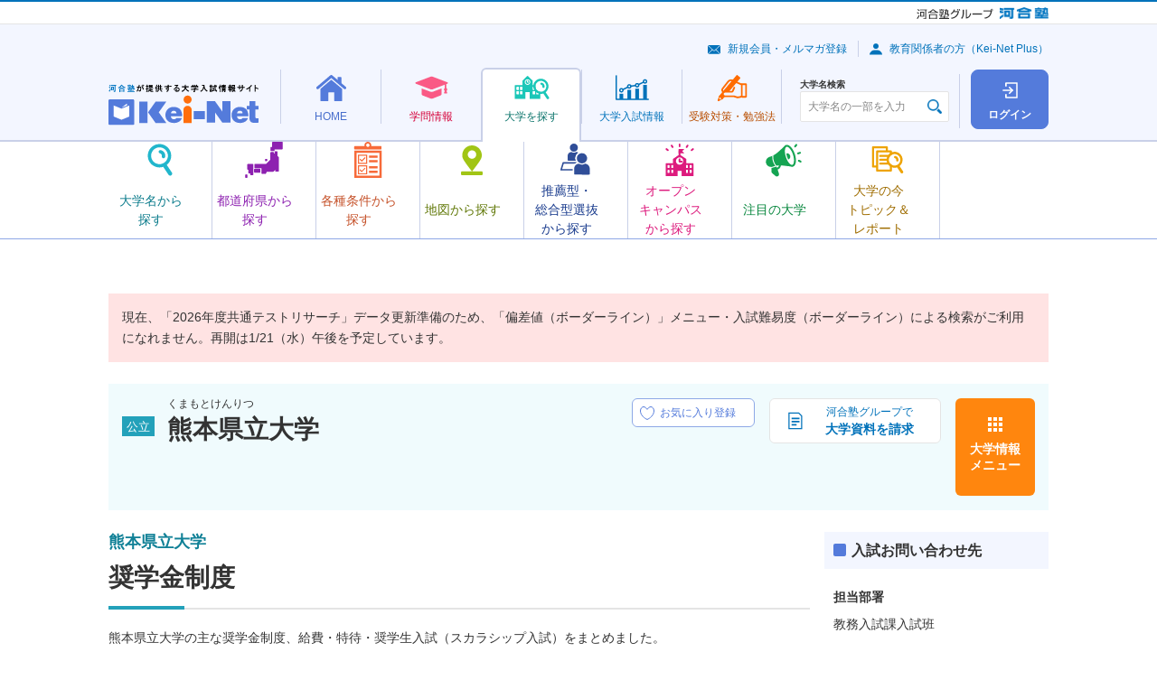

--- FILE ---
content_type: text/html; charset=UTF-8
request_url: https://search.keinet.ne.jp/1700/outline/scholarship
body_size: 60237
content:
<!DOCTYPE html>
<html lang="ja" dir="ltr">

<head>
    <!-- meta -->
    <meta charset="utf-8">
<meta name="description" content="熊本県立大学の主な奨学金制度、給費・特待・奨学生入試（スカラシップ入試）をまとめました。">
<meta name="keywords" content="熊本県立大学,Kei-Net,河合塾,資格,難易度,入試科目,入試日程,偏差値,学費,奨学金">
<link rel="canonical" href="//search.keinet.ne.jp/1700/outline/department">
    <title>熊本県立大学 | 奨学金制度 | 河合塾Kei-Net大学検索システム</title>
    <meta name="viewport" content="width=device-width">
    <meta name="format-detection" content="telephone=no">
    <!-- Shortcut Icon -->
    <link rel="shortcut icon" href="/favicon.ico">
<link rel="apple-touch-icon-precomposed" href="/apple-touch-icon-precomposed.png">
<link rel="apple-touch-icon-precomposed" sizes="72x72" href="/apple-touch-icon-72x72-precomposed.png">
<link rel="apple-touch-icon-precomposed" sizes="114x114" href="/apple-touch-icon-114x114-precomposed.png">
<link rel="apple-touch-icon-precomposed" sizes="144x144" href="/apple-touch-icon-144x144-precomposed.png">
    <!-- CSS : Common -->
      <link rel="stylesheet" href="/common/js/lib/slick/slick-theme.css">
  <link rel="stylesheet" href="/common/js/lib/slick/slick.css">
  <link rel="stylesheet" href="/common/css/kn-style.css?20250520">
  <link rel="stylesheet" href="/common/css/common.css?20250520">
  <link rel="stylesheet" href="/common/js/lib/swiper/swiper.min.css">
    <!-- CSS : Unique -->
    <link href="/outline/css/scholarship2.css" rel="stylesheet" type="text/css">


<!-- Global site tag (gtag.js) - Google Analytics -->
<script async src="https://www.googletagmanager.com/gtag/js?id=G-8P6R5RY7X6"></script>
</head>

<body>
  <noscript>
    <div class="kn-box -bg -supplement">
      <dl class="kn-d-list">
        <dt class="title">JavaScriptを有効（オン）にしてください。</dt>
        <dd class="contents">当サイトを正常に表示・機能させるにはブラウザの JavaScript を有効（オン）にしていただく必要がございます。JavaScript を有効にする方法は、お使いのブラウザのヘルプを参照してください。</dd>
      </dl>
    </div>
  </noscript>
  <div class="kn-wrapper">
    <!-- [ group-header ] -->
    <!-- *** DO NOT REMOVE *** -->
    <div class="kn-group-header">
      <p class="logo -group">
        <a href="https://www.kawaijuku.jp/jp/" target="_blank"><img src="/common/images/group/logo_kawaijuku-group_small.gif" alt="河合塾グループ"></a>
        <a href="https://www.kawai-juku.ac.jp/" target="_blank"><img src="/common/images/group/logo_kawaijuku.png" alt="河合塾"></a>
      </p>
    </div>
    <!-- /*** DO NOT REMOVE *** -->
    <!-- [ /group-header ] -->

    <header class="kn-header-2" id="kn-header-2">
      <div class="overlay"></div>
      <div class="upper">
        <p class="logo">
          <a href="https://www.keinet.ne.jp/">
            <picture>
              <source srcset="/common/images/header/logo_header_2.svg" media="(min-width: 768px)" width="166" height="45">
              <source srcset="/common/images/header/logo_header_2.svg" media="(max-width: 767px)" width="110" height="30">
              <img src="/common/images/header/logo_header_2.svg" alt="河合塾が提供する大学入試情報サイト Kei-Net">
            </picture>
          </a>
        </p>
        <div class="upper-buttons">
	          <a class="square-button -login" href="/search_login/login">
            <span class="square-button-icon"></span>
            <span class="square-button-text">ログイン</span>
          </a>
                  <button class="hamburger" id="kn-header-2-hamburger" aria-expanded="false" aria-controls="kn-header-2-drawer" aria-label="メニューの切替">
            <span class="hamburger-upper"></span>
            <span class="hamburger-middle"></span>
            <span class="hamburger-lower"></span>
            <span class="hamburger-text"></span>
          </button>
        </div>
      </div>
      <div class="lower">
	<nav class="nav">
          <ul class="nav-list">
            <li>
              <div class="mega-menu">
                <a class="mega-menu-button -home" href="https://www.keinet.ne.jp/">
                  <span class="mega-menu-button-inner">
                    <span class="mega-menu-icon"></span>
                    <span class="mega-menu-text">HOME</span>
                  </span>
                </a>
                <div class="mega-menu-contents">
                  <div class="mega-menu-container">
                    <div data-kn-header-2-menus-swiper="">
                      <ul class="menus">
                        <li>
                          <a class="menu -home-use" href="https://www.keinet.ne.jp/katsuyo.html">
                            <span class="menu-icon"></span>
                            <span class="menu-text-box">
                              <span class="menu-text">Kei-Net<br class="_hidden-pc">活用法</span>
                            </span>
                          </a>
                        </li>
                        <li>
                          <a class="menu -home-content" href="https://www.keinet.ne.jp/recommend/">
                            <span class="menu-icon"></span>
                            <span class="menu-text-box">
                              <span class="menu-text">オススメ<br>コンテンツ</span>
                            </span>
                          </a>
                        </li>
                        <li>
                          <a class="menu -home-magazine" href="https://www.keinet.ne.jp/eikan/">
                            <span class="menu-icon"></span>
                            <span class="menu-text-box">
                              <span class="menu-text">情報誌<br class="_hidden-sp">「栄冠めざして」</span>
                            </span>
                          </a>
                        </li>
                        <li>
                          <a class="menu -home-video" href="https://www.keinet.ne.jp/sns/">
                            <span class="menu-icon"></span>
                            <span class="menu-text-box">
                              <span class="menu-text">Kei-Netの<br class="_hidden-pc">動画</span>
                            </span>
                          </a>
                        </li>
                      </ul>
                      <div class="swiper-button-prev"></div>
                      <div class="swiper-button-next"></div>
                    </div>
                  </div>
                </div>
              </div>
            </li>
            <li>
              <div class="mega-menu">
                <a class="mega-menu-button -study" href="https://www.keinet.ne.jp/study/">
                  <span class="mega-menu-button-inner">
                    <span class="mega-menu-icon"></span>
                    <span class="mega-menu-text">学問情報</span>
                  </span>
                </a>
                <div class="mega-menu-contents">
                  <div class="mega-menu-container">
                    <div data-kn-header-2-menus-swiper="">
                      <ul class="menus">
                        <li>
                          <a class="menu -study-book" href="https://miraibook.jp/" target="_blank">
                            <span class="menu-icon"></span>
                            <span class="menu-text-box">
                              <span class="menu-text">みらいぶっく</span>
                            </span>
                          </a>
                        </li>
                        <li>
                          <a class="menu -study-living" href="https://www.keinet.ne.jp/study/living/">
                            <span class="menu-icon"></span>
                            <span class="menu-text-box">
                              <span class="menu-text">暮らしの中の学問</span>
                            </span>
                          </a>
                        </li>
                        <li>
                          <a class="menu -study-seminar" href="https://www.keinet.ne.jp/study/seminar/">
                            <span class="menu-icon"></span>
                            <span class="menu-text-box">
                              <span class="menu-text">ゼミ・研究室ナビ</span>
                            </span>
                          </a>
                        </li>
                        <li>
                          <a class="menu -study-event" href="https://www.keinet.ne.jp/study/event/">
                            <span class="menu-icon"></span>
                            <span class="menu-text-box">
                              <span class="menu-text">大学×学問<br>体験イベント</span>
                            </span>
                          </a>
                        </li>
                      </ul>
                      <div class="swiper-button-prev"></div>
                      <div class="swiper-button-next"></div>
                    </div>
                  </div>
                </div>
              </div>
            </li>
            <li>
              <div class="mega-menu">
                <a class="mega-menu-button -search -is-current" href="/">
                  <span class="mega-menu-button-inner">
                    <span class="mega-menu-icon"></span>
                    <span class="mega-menu-text">大学を探す</span>
                  </span>
                </a>
                <div class="mega-menu-contents">
                  <div class="mega-menu-container">
                    <div data-kn-header-2-menus-swiper="">
                      <ul class="menus">
                        <li>
                          <a class="menu -search-name js-modal" href="#modal-search-name">
                            <span class="menu-icon"></span>
                            <span class="menu-text-box">
                              <span class="menu-text">大学名から<br>探す</span>
                            </span>
                          </a>
                        </li>
                        <li>
                          <a class="menu -search-pref" href="/search/prefecture_map">
                            <span class="menu-icon"></span>
                            <span class="menu-text-box">
                              <span class="menu-text">都道府県から探す</span>
                            </span>
                          </a>
                        </li>
                        <li>
                          <a class="menu -search-conditions" href="/search/option">
                            <span class="menu-icon"></span>
                            <span class="menu-text-box">
                              <span class="menu-text">各種条件から探す</span>
                            </span>
                          </a>
                        </li>
                        <li>
                          <a class="menu -search-map" href="/search/map">
                            <span class="menu-icon"></span>
                            <span class="menu-text-box">
                              <span class="menu-text">地図から探す</span>
                            </span>
                          </a>
                        </li>
                        <li>
                          <a class="menu -search-recommend" href="/search/recommend">
                            <span class="menu-icon"></span>
                            <span class="menu-text-box">
                              <span class="menu-text">推薦型・<br>総合型選抜<br>から探す</span>
                            </span>
                          </a>
                        </li>
                        <li>
                          <a class="menu -search-campus" href="/search/open_campus_search">
                            <span class="menu-icon"></span>
                            <span class="menu-text-box">
                              <span class="menu-text">オープン<br>キャンパス<br>から探す</span>
                            </span>
                          </a>
                        </li>
                        <li>
                          <a class="menu -search-attn" href="https://www.keinet.ne.jp/search/focus/">
                            <span class="menu-icon"></span>
                            <span class="menu-text-box">
                              <span class="menu-text">注目の大学</span>
                            </span>
                          </a>
                        </li>
                        <li>
                          <a class="menu -search-report" href="https://www.keinet.ne.jp/search/report/">
                            <span class="menu-icon"></span>
                            <span class="menu-text-box">
                              <span class="menu-text">大学の今<br>トピック＆<br>レポート</span>
                            </span>
                          </a>
                        </li>
                      </ul>
                      <div class="swiper-button-prev"></div>
                      <div class="swiper-button-next"></div>
                    </div>
                  </div>
                </div>
              </div>
            </li>
            <li>
              <div class="mega-menu">
                <a class="mega-menu-button -exam" href="https://www.keinet.ne.jp/exam/">
                  <span class="mega-menu-button-inner">
                    <span class="mega-menu-icon"></span>
                    <span class="mega-menu-text">大学<br class="_hidden-pc">入試情報</span>
                  </span>
                </a>
                <div class="mega-menu-contents">
                  <div class="mega-menu-container">
                    <div data-kn-header-2-menus-swiper="">
                      <ul class="menus">
                        <li>
                          <a class="menu -exam-ranking" href="https://www.keinet.ne.jp/exam/ranking/">
                            <span class="menu-icon"></span>
                            <span class="menu-text-box">
                              <span class="menu-text">入試難易予想ランキング表</span>
                            </span>
                          </a>
                        </li>
                        <li>
                          <a class="menu -exam-system" href="https://www.keinet.ne.jp/exam/judgement/">
                            <span class="menu-icon"></span>
                            <span class="menu-text-box">
                              <span class="menu-text">模試判定<br>システム</span>
                            </span>
                          </a>
                        </li>
                        <li>
                          <a class="menu -exam-special" href="https://www.keinet.ne.jp/center/">
                            <span class="menu-icon"></span>
                            <span class="menu-text-box">
                              <span class="menu-text">共通テスト<br>特集</span>
                            </span>
                          </a>
                        </li>
                        <li>
                          <a class="menu -exam-basic" href="https://www.keinet.ne.jp/exam/basic/">
                            <span class="menu-icon"></span>
                            <span class="menu-text-box">
                              <span class="menu-text">入試の<br>基礎知識</span>
                            </span>
                          </a>
                        </li>
                        <li>
                          <a class="menu -exam-latest" href="https://www.keinet.ne.jp/exam/future/">
                            <span class="menu-icon"></span>
                            <span class="menu-text-box">
                              <span class="menu-text">最新入試情報</span>
                            </span>
                          </a>
                        </li>
                        <li>
                          <a class="menu -exam-history" href="https://www.keinet.ne.jp/exam/past/">
                            <span class="menu-icon"></span>
                            <span class="menu-text-box">
                              <span class="menu-text">過去の<br>入試情報</span>
                            </span>
                          </a>
                        </li>
                        <li>
                          <a class="menu -exam-article" href="https://www.keinet.ne.jp/exam/tips/">
                            <span class="menu-icon"></span>
                            <span class="menu-text-box">
                              <span class="menu-text">お役立ち記事</span>
                            </span>
                          </a>
                        </li>
                      </ul>
                      <div class="swiper-button-prev"></div>
                      <div class="swiper-button-next"></div>
                    </div>
                  </div>
                </div>
              </div>
            </li>
            <li>
              <div class="mega-menu">
                <a class="mega-menu-button -learning" href="https://www.keinet.ne.jp/learning/">
                  <span class="mega-menu-button-inner">
                    <span class="mega-menu-icon"></span>
                    <span class="mega-menu-text">受験対策・<br class="_hidden-pc">勉強法</span>
                  </span>
                </a>
                <div class="mega-menu-contents">
                  <div class="mega-menu-container">
                    <div data-kn-header-2-menus-swiper="">
                      <ul class="menus">
                        <li>
                          <a class="menu -learning-test" href="https://www.keinet.ne.jp/learning/center/">
                            <span class="menu-icon"></span>
                            <span class="menu-text-box">
                              <span class="menu-text">共通テスト<br>対策</span>
                            </span>
                          </a>
                        </li>
                        <li>
                          <a class="menu -learning-university" href="https://www.keinet.ne.jp/learning/univ/">
                            <span class="menu-icon"></span>
                            <span class="menu-text-box">
                              <span class="menu-text">大学別対策</span>
                            </span>
                          </a>
                        </li>
                        <li>
                          <a class="menu -learning-national" href="https://www.keinet.ne.jp/learning/national/">
                            <span class="menu-icon"></span>
                            <span class="menu-text-box">
                              <span class="menu-text">国公立大<br>二次試験対策</span>
                            </span>
                          </a>
                        </li>
                        <li>
                          <a class="menu -learning-essay" href="https://www.keinet.ne.jp/learning/essay/">
                            <span class="menu-icon"></span>
                            <span class="menu-text-box">
                              <span class="menu-text">小論文・<br>総合問題対策</span>
                            </span>
                          </a>
                        </li>
                        <li>
                          <a class="menu -learning-interview" href="https://www.keinet.ne.jp/learning/interview/">
                            <span class="menu-icon"></span>
                            <span class="menu-text-box">
                              <span class="menu-text">面接対策</span>
                            </span>
                          </a>
                        </li>
                        <li>
                          <a class="menu -learning-practical" href="https://www.keinet.ne.jp/learning/practical-skill/">
                            <span class="menu-icon"></span>
                            <span class="menu-text-box">
                              <span class="menu-text">実技対策</span>
                            </span>
                          </a>
                        </li>
                        <li>
                          <a class="menu -learning-mock" href="https://www.keinet.ne.jp/learning/trial/">
                            <span class="menu-icon"></span>
                            <span class="menu-text-box">
                              <span class="menu-text">模試の活用法</span>
                            </span>
                          </a>
                        </li>
                        <li>
                          <a class="menu -learning-choose" href="https://www.keinet.ne.jp/learning/reference/">
                            <span class="menu-icon"></span>
                            <span class="menu-text-box">
                              <span class="menu-text">参考書の<br>選び方</span>
                            </span>
                          </a>
                        </li>
                        <li>
                          <a class="menu -learning-method" href="https://www.keinet.ne.jp/learning/senior/">
                            <span class="menu-icon"></span>
                            <span class="menu-text-box">
                              <span class="menu-text">先輩の勉強法</span>
                            </span>
                          </a>
                        </li>
                      </ul>
                      <div class="swiper-button-prev"></div>
                      <div class="swiper-button-next"></div>
                    </div>
                  </div>
                </div>
              </div>
            </li>
          </ul>
        </nav>      </div>
      <div class="drawer" id="kn-header-2-drawer">
        <div class="search">
          <div class="kn-university-search">
            <label class="search-label" for="university-search">大学名検索</label>
            <div class="input">
              <input type="text" class="kn-textbox ui" id="university-search" name="search" value="" placeholder="大学名の一部を入力" autocomplete="off">
            </div>
          </div>
        </div>
        <div class="sub-menus">
          <ul class="links">
            <li><a class="link -mail" href="https://www.keinet.ne.jp/signup/">新規会員・メルマガ登録</a></li>
            <li><a class="link -avater" href="https://www.keinet.ne.jp/teacher/">教育関係者の方（Kei-Net Plus）</a></li>
          </ul>
	
        </div>
      </div>
    </header>
    <div>
      <aside class="kn-modal-contents">
        <div id="modal-search-name">
          <div class="kn-header-2-modal">
            <h2>大学名から探す</h2>
            <p>大学名の一部を入力し、表示される大学名をクリックすると、詳細情報を確認できるページに移動します。</p>
            <div class="kn-university-search">
              <div class="input">
                <input type="text" class="kn-textbox ui" name="search" value="" placeholder="大学名の一部を入力" autocomplete="off">
              </div>
            </div>
          </div>
        </div>
      </aside>
    </div>
     
      <div class="alert-message-search">
      <div class="c-notice">
        <div class="kn-box -bg -attention">
			<p class="kn-txt">現在、「2026年度共通テストリサーチ」データ更新準備のため、「偏差値（ボーダーライン）」メニュー・入試難易度（ボーダーライン）による検索がご利用になれません。再開は1/21（水）午後を予定しています。</p>
	        </div>
      </div>
    </div>

    <div class="l-university-detail">
<!-- //個別大学情報共通ヘッダ -->

<div class="l-university-detail__header">
        <div class="c-university-detail-header c-university-detail-header--public">
          <div class="c-university-detail-header__details">
            <div class="c-university-detail-header__head">
              <div class="c-university-detail-header__label">
		<i class="kn-label -bg -bluegreen">公立</i>
              </div>
              <div class="c-university-detail-header__heading">
                <p class="c-university-detail-header__hiragana">くまもとけんりつ</p>
                <h1 class="c-university-detail-header__title">熊本県立大学</h1>
              </div>
            </div>
            <div class="c-university-detail-header__favorite-button">
              <label class="c-favorite-button" data-micromodal-trigger="login-modal">
                <input type="checkbox" disabled>
                <span class="c-favorite-button__text">
                  <span class="c-favorite-button__text-default">お気に入り登録</span>
                  <span class="c-favorite-button__text-checked">お気に入り登録済</span>
                  <span class="c-favorite-button__text-sp">お気に入り</span>
                </span>
              </label>
            </div>
          </div>
          <ul class="c-university-detail-header__menus">
            <li class="c-university-detail-header__menu-item">
		              <a href="https://www.eikan-special.jp/request_cart/?cd=1700&media=kei-net" target="_blank" class="kn-btn -decoration kno-doc-button" onclick="kei_request_ga();">
                <img src="/common/images/icons/ico_doc_01.svg" alt="">
                <b>河合塾グループで</b>
                <b>大学資料を請求</b>
              </a>
		
		            </li>
            <li class="c-university-detail-header__menu-item">
              <button type="button" data-micromodal-trigger="university-modal" class="c-university-detail-header__menu-button">大学情報<br class="_hidden-sp">メニュー</button>
            </li>
          </ul>
        </div>
      </div>
<!-- 個別大学情報メニュー画面共通-->
      	<div class="modal micromodal-slide" id="university-modal">
	<div class="modal-overlay" tabindex="-1" data-micromodal-close>
	  <div class="modal-container">
		<div class="modal-inner">
		  <button class="modal-close" data-micromodal-close><img src="/common/images/icons/ico_close_02.svg" alt=""></button>
		  <div class="modal-head">
			<div class="kn-grid _jc-sb">
			  <div class="col-6 col-24-sp">
				<a href="/1700" class="kn-btn -back -full"><b>大学トップ</b></a>
			  </div>
			  <div class="col-6 _hidden-sp"> <a href="https://www.pu-kumamoto.ac.jp/" target="_blank" class="kn-btn -forward -popup -full"><b>大学HP</b></a>	</div>
	</div>
    </div>
    <div class="modal-body">
	<div class="kn-grid">	<div class="col-6 col-24-sp">
	<dl class="kn-accordion kno-accordion-university kno-accordion-university--light-purple js-accordion">
	  <dt class="trigger -active">大学概要</dt>
	  <dd class="target">
		<ul class="c-university-links c-university-links--light-purple"><li class="c-university-links__item">
		<a class="c-university-link c-university-link--overview-faculty" href="/1700/outline/department">学部・学科</a> 
		</li><li class="c-university-links__item">
			<a href="/1700/outline/campus" class="c-university-link c-university-link--overview-campus">キャンパス所在地</a>
			</li> <li class="c-university-links__item">
			<a href="/1700/outline/licential" class="c-university-link c-university-link--overview-acquirable">
			取得可能資格</a>
			</li><li class="c-university-links__item">
			<a href="#" class="c-university-link c-university-link--overview-open is-disabled">
			  オープンキャンパス</a>
			  </li><li class="c-university-links__item">
			<a href="/1700/outline/expense" class="c-university-link c-university-link--overview-school">
			学費</a>
			</li><li class="c-university-links__item">
			<a href="/1700/outline/scholarship" class="c-university-link c-university-link--overview-scholarship">
			奨学金制度</a>
			</li><li class="c-university-links__item">
			<a href="/1700/outline/admission_employment" class="c-university-link c-university-link--overview-enter">
			進学・就職実績</a>
			</li>
	</ul>
	</dd>
  </dl>
</div>	<div class="col-6 col-24-sp">
	<dl class="kn-accordion kno-accordion-university kno-accordion-university--light-purple js-accordion">
	  <dt class="trigger -active">一般選抜</dt>
	  <dd class="target">
		<ul class="c-university-links c-university-links--light-purple">
		 <li class="c-university-links__item">
			<a href="/1700/general/exam_subject" class="c-university-link c-university-link--selection-examination_subjects">
			入試科目</a>
			</li><li class="c-university-links__item">
			<a href="#" class="c-university-link c-university-link--selection-deviation is-disabled">
			偏差値(ボーダーライン)</a>
			</li><li class="c-university-links__item">
			<a href="/1700/general/exam_changes" class="c-university-link c-university-link--selection-examination_change">
			入試変更点</a>
			</li><li class="c-university-links__item">
			<a href="/1700/general/schedule" class="c-university-link c-university-link--selection-examination_schedule">
			入試日程・会場</a>
			</li><li class="c-university-links__item">
			<a href="/1700/general/exam_fee" class="c-university-link c-university-link--selection-entrance">
			受験料</a>
            </li><li class="c-university-links__item">
				<a href="/1700/general/exam_result" class="c-university-link c-university-link--selection-examination_result">
				入試結果</a>
				</li>
	</ul>
	</dd>
  </dl>
</div><div class="col-6 col-24-sp">
<dl class="kn-accordion kno-accordion-university kno-accordion-university--light-purple js-accordion">
  <dt class="trigger -active">推薦型・総合型選抜</dt>
  <dd class="target">
	<ul class="c-university-links c-university-links--light-purple"><li class="c-university-links__item">
			<a href="/1700/recommend/exam_rec" class="c-university-link c-university-link--total-selection-recommendation">
			学校推薦型選抜</a>
			</li><li class="c-university-links__item">
			<a href="/1700/recommend/exam_ao" class="c-university-link c-university-link--total-selection-total">
			総合型選抜</a>
			</li><li class="c-university-links__item">
			<a href="/1700/recommend/exam_result" class="c-university-link c-university-link--total-selection-result">
			入試結果</a>
			</li>
</ul>
</dd>
</dl>
</div>
</div>
<div class="_ta-c _hidden-pc _mt-15"><a href="https://www.pu-kumamoto.ac.jp/" target="_blank" class="kn-btn -forward -popup"><b>大学HP</b></a></div>
</div>
<div class="modal-foot">
<div class="_ta-c">
<button type="button" class="kn-btn -decoration kno-modal-close-button" data-micromodal-close>
<img src="/common/images/icons/ico_close_03.svg" alt="">
<b>閉じる</b>
</button>
</div>
</div>
</div>
</div>
</div>
</div>

      <div class="l-university-detail__column">
        <main class="l-university-detail__main" id=main>
                    <section>
                        <!-- 個別大学情報 -->
                        <h1 class="kn-ttl -h1 -bluegreen"><b class="subtitle">熊本県立大学</b>奨学金制度
                        </h1>
                        <p class="kn-txt">熊本県立大学の主な奨学金制度、給費・特待・奨学生入試（スカラシップ入試）をまとめました。</p>
                        <section>
                        <h2 class="kn-ttl -h3">主な奨学金制度</h2>
                                                    <p class="kn-txt">以下の内容は、株式会社旺文社の作成データです。</p>
                            <p class="kn-txt">最新の情報は、下記「お問い合わせ先」に確認してください。</p>
                            <div class="kn-box">
                                <dl class="kn-d-list -decoration">
                                    <dt class="title">お問い合わせ先</dt>
                                    <dd class="contents">
                                                                            <p class="kn-txt">学生支援課、国際教育交流センター</p>
                                                                                                                <p class="kn-txt">TEL(096)383-7896（学生支援課）、TEL(096)234-6867（国際教育交流センター）</p>
                                                                        </dd>
                                </dl>
                            </div>
                            <p class="kn-txt _ta-r">
                                <i class="kn-label -bg -orange _mr-0">※2025年度実施情報</i>
                            </p>
                            <ul class="kn-list ">
                                                        </ul>
                                                                                    <div class="_mt-50">
                                <table class="kn-tbl">
                                    <colgroup>
                                        <col class="_w-grid-6">
                                        <col class="_w-grid-18">
                                    </colgroup>
                                    <tbody>
                                        <tr>
                                            <th class="first-title">奨学金名</th>
                                            <td class="td-title">
                                                                                                    <i class="kn-label -bg -navy">給付</i>
                                                    <span class="benefit">
                                                                                                    熊本県立大学短期派遣留学生支援奨学金                                                    </span>
                                            </td>
                                        </tr>
                                                                                <tr class="disp-cell">
                                            <th>給付額                                            </th>
                                            <td>月額10万円～６万円（派遣先大学の所在地による）                                            </td>
                                        </tr>
                                                                                                                        <tr class="disp-cell">
                                            <th>給付期間                                            </th>
                                            <td>派遣先大学で修学する期間中                                            </td>
                                        </tr>
                                                                                                                        <tr class="disp-cell">
                                            <th>他制度併用の可・不可                                            </th>
                                            <td>不可                                            </td>
                                        </tr>
                                                                               
                                    </tbody>
                                </table>
                                <div class="c-more-accordion" data-more-accordion data-more-accordion-open="詳細を表示" data-more-accordion-close="詳細を非表示" data-more-accordion-is-remove="false">
                                    <div class="c-more-accordion__contents" data-more-accordion-contents>
                                        <table class="kn-tbl">
                                            <colgroup>
                                                <col class="_w-grid-6">
                                                <col class="_w-grid-18">
                                            </colgroup>
                                            <tbody>
                                                                                                                                                <tr>
                                                    <th>対象学年の制限                                                    </th>
                                                    <td>なし                                                    </td>
                                                </tr>
                                                                                                                                                                                                                                                                                                <tr>
                                                    <th>採用人員                                                    </th>
                                                    <td>予算の範囲内                                                    </td>
                                                </tr>
                                                                                                                                                                                                <tr>
                                                    <th>採用条件                                                    </th>
                                                    <td>学生交流に関する協定に基づき、１年未満の期間プログラムに参加する者                                                    </td>
                                                </tr>
                                                                                                                                                                                                                                            </tbody>
                                        </table>
                                    </div>
                                                                        <button class="c-more-accordion__trigger" data-more-accordion-trigger type="button">
                                        <span class="c-more-accordion__label" data-more-accordion-label>詳細を表示</span>
                                    </button>
                                                                    </div>
                            </div>
                                                                                    <div class="_mt-50">
                                <table class="kn-tbl">
                                    <colgroup>
                                        <col class="_w-grid-6">
                                        <col class="_w-grid-18">
                                    </colgroup>
                                    <tbody>
                                        <tr>
                                            <th class="first-title">奨学金名</th>
                                            <td class="td-title">
                                                                                                    <i class="kn-label -bg -navy">給付</i>
                                                    <span class="benefit">
                                                                                                    小辻梅子奨学金                                                    </span>
                                            </td>
                                        </tr>
                                                                                <tr class="disp-cell">
                                            <th>給付額                                            </th>
                                            <td>25万円～５万円（留学先、留学・研修等の期間による）                                            </td>
                                        </tr>
                                                                                                                        <tr class="disp-cell">
                                            <th>給付回数                                            </th>
                                            <td>１回                                            </td>
                                        </tr>
                                                                                                                        <tr class="disp-cell">
                                            <th>他制度併用の可・不可                                            </th>
                                            <td>可                                            </td>
                                        </tr>
                                                                               
                                    </tbody>
                                </table>
                                <div class="c-more-accordion" data-more-accordion data-more-accordion-open="詳細を表示" data-more-accordion-close="詳細を非表示" data-more-accordion-is-remove="false">
                                    <div class="c-more-accordion__contents" data-more-accordion-contents>
                                        <table class="kn-tbl">
                                            <colgroup>
                                                <col class="_w-grid-6">
                                                <col class="_w-grid-18">
                                            </colgroup>
                                            <tbody>
                                                                                                                                                <tr>
                                                    <th>対象学年の制限                                                    </th>
                                                    <td>なし                                                    </td>
                                                </tr>
                                                                                                                                                                                                                                                                                                <tr>
                                                    <th>採用人員                                                    </th>
                                                    <td>詳細は問合せ                                                    </td>
                                                </tr>
                                                                                                                                                                                                <tr>
                                                    <th>採用条件                                                    </th>
                                                    <td>文学部英語英米文学科に在籍する学生で、一定期間以上の留学・研修等を行う者                                                    </td>
                                                </tr>
                                                                                                                                                                                                                                            </tbody>
                                        </table>
                                    </div>
                                                                        <button class="c-more-accordion__trigger" data-more-accordion-trigger type="button">
                                        <span class="c-more-accordion__label" data-more-accordion-label>詳細を表示</span>
                                    </button>
                                                                    </div>
                            </div>
                                                                              </section>
                    </section>
                    <!-- /#main -->
                </main>
                <!--共通画面【右メニュー】-->
	<!-- サイド情報 -->
        <aside class="l-university-detail__side">
          <ul class="c-university-detail-sidebar">
<!--共通画面【バナー】-->

<!--共通画面【出願状況一覧】-->

<!--共通画面【入試問い合わせ先】-->
            <li class="c-sidebar__item">
              <dl class="kn-d-list -decoration kno-sidebar-list-contact-to">
                <dt class="title">入試お問い合わせ先</dt>
                <dd class="contents">
                  <ul class="kn-list" data-marker-width="2">
		                    <li>
                      <dl class="kn-d-list">
                        <dt class="title">担当部署</dt>
                        <dd class="contents">
		            教務入試課入試班				</dd>
                        <dt class="title">電話番号</dt>
                        <dd class="contents"> 096-321-6610 </dd>
                        <dt class="title">所在地</dt>
                        <dd class="contents">熊本市東区月出3丁目1番100号</dd>
                      </dl>
                    </li>
		                  </ul>
	                </dd>
              </dl>
            </li>


<!--共通画面【レコメンド】-->

<!--共通画面【掲示板 Pick up】-->


<!--共通画面【PRバナー】-->
          </ul>
        </aside>
	<!-- /サイド情報 -->
</div><!-- /.l-university-detail__column -->

<!--フッター注釈 -->
      <div class="l-university-detail__foot">
        <!-- [ contents-foot-supplement ] -->
        <!-- *** DO NOT REMOVE *** -->
        <div class="kn-box -bg -supplement">
          <p class="kn-txt -s">本内容は、河合塾にて調査した情報を掲載しています。入試関連情報は一部予定を含んでいる場合もありますので、必ず大学発行の学生募集要項等でご確認ください。</p>
        </div>
        <!-- /*** DO NOT REMOVE *** -->
        <!-- [ /contents-foot-supplement ] -->
      </div>

<!-- /#content -->
</div>

<!-- #ぱんくずリスト表示 -->
    <nav>      <ul class="kn-breadcrumbs" itemscope itemtype="https://schema.org/BreadcrumbList">        <li class="c-breadcrumbs__item" itemprop="itemListElement" itemscope itemtype="https://schema.org/ListItem">          <a itemprop="item" href="//search.keinet.ne.jp/"><span itemprop="name">大学検索トップ</span></a>          <meta itemprop="position" content="1" />        </li>        <li class="c-breadcrumbs__item" itemprop="itemListElement" itemscope itemtype="https://schema.org/ListItem">          <a itemprop="item" href="//search.keinet.ne.jp/1700"><span itemprop="name">熊本県立大学</span></a>          <meta itemprop="position" content="2" />        </li>        <li class="c-breadcrumbs__item" itemprop="itemListElement" itemscope itemtype="https://schema.org/ListItem">          <span itemprop="name">奨学金制度</span>          <meta itemprop="position" content="3" />        </li>      </ul>    </nav>    <!-- [ search-system-footer ] -->
    <!-- *** DO NOT REMOVE *** -->
    <footer>
      <div class="kn-footer">
        <div class="megafooter">
          <div class="_ta-l">
            <a target="_blank" href="https://www.keinet.ne.jp/">
              <img src="/common/images/footer/logo_footer.svg" alt="">
            </a>
          </div>
			<footer>
<div class="kn-footer">
<div class="megafooter">
<div class="functions">
<ul class="kn-grid -middle">
<li class="col-2"><a href="https://www.keinet.ne.jp/" class="kn-txt -l -bold">Kei-Net</a></li>
<li class="col-6"><a href="https://www.keinet.ne.jp/signup/" class="kn-btn -decoration -mailmag -full -s"><img src="https://www.keinet.ne.jp/common/images/ico_btn_mail_blue.png" alt=""><b>新規会員・メルマガ登録</b></a></li>
</ul>
</div><!-- /.functions -->

<div class="sitemap">
<div class="kn-grid">

<div class="col-5">
<dl class="kn-d-list -general">
<dt class="title"><a href="https://www.keinet.ne.jp/">HOME</a></dt>
<dd class="contents">
<ul class="kn-link-list">
<li><a href="https://www.keinet.ne.jp/katsuyo.html">Kei-Net活用法</a></li>
<li><a href="https://www.keinet.ne.jp/recommend/">オススメコンテンツ</a></li>
<li><a href="https://www.keinet.ne.jp/eikan/">情報誌「栄冠めざして」</a></li>
<li><a href="https://www.keinet.ne.jp/sns/">Kei-Netの動画</a></li>
</ul>
</dd>
</dl>
</div><!-- /.col -->

<div class="col-4">
<dl class="kn-d-list -general">
<dt class="title"><a href="https://www.keinet.ne.jp/study/">学問情報</a></dt>
<dd class="contents">
<ul class="kn-link-list">
<li><a href="https://miraibook.jp/" target="_blank" class="kn-link -popup -white">みらいぶっく</a></li>
<li><a href="https://www.keinet.ne.jp/study/living/">暮らしの中の学問</a></li>
<li><a href="https://www.keinet.ne.jp/study/seminar/">ゼミ・研究室ナビ</a></li>
<li><a href="https://www.keinet.ne.jp/study/event/">大学×学問体験イベント</a></li>
</ul>
</dd>
</dl>
</div><!-- /.col -->

<div class="col-5">
<dl class="kn-d-list -general">
<dt class="title"><a href="https://search.keinet.ne.jp/">大学を探す</a></dt>
<dd class="contents">
<ul class="kn-link-list">
<li><a href="https://search.keinet.ne.jp/">大学名から探す</a></li>
<li><a href="https://search.keinet.ne.jp/search/prefecture_map">都道府県から探す</a></li>
<li><a href="https://search.keinet.ne.jp/search/option">各種条件から探す</a></li>
<li><a href="https://search.keinet.ne.jp/search/map">地図から探す</a></li>
<li><a href="https://search.keinet.ne.jp/search/recommend">推薦型・総合型選抜から探す</a></li>
<li><a href="https://search.keinet.ne.jp/search/open_campus_search">オープンキャンパスから探す</a></li>
<li><a href="https://www.keinet.ne.jp/search/focus/">注目の大学</a></li>
<li><a href="https://www.keinet.ne.jp/search/report/">大学の今　トピック＆レポート</a></li>
</ul>
</dd>
</dl>
</div><!-- /.col -->

<div class="col-5">
<dl class="kn-d-list -general">
<dt class="title"><a href="https://www.keinet.ne.jp/exam/">大学入試情報</a></dt>
<dd class="contents">
<ul class="kn-link-list">
<li><a href="https://www.keinet.ne.jp/exam/ranking/">入試難易予想ランキング表</a></li>
<li><a href="https://www.keinet.ne.jp/exam/judgement/">模試判定システム</a></li>
<li><a href="https://www.keinet.ne.jp/center/" target="_blank" class="kn-link -popup -white">共通テスト特集</a></li>
<li><a href="https://www.keinet.ne.jp/exam/basic/">入試の基礎知識</a></li>
<li><a href="https://www.keinet.ne.jp/exam/future/">最新入試情報</a></li>
<li><a href="https://www.keinet.ne.jp/exam/past/">過去の入試情報</a></li>
<li><a href="https://www.keinet.ne.jp/exam/tips/">お役立ち記事</a></li>
</ul>
</dd>
</dl>
</div><!-- /.col -->

<div class="col-5">
<dl class="kn-d-list -general">
<dt class="title"><a href="https://www.keinet.ne.jp/learning/">受験対策・勉強法</a></dt>
<dd class="contents">
<ul class="kn-link-list">
<li><a href="https://www.keinet.ne.jp/learning/center/">共通テスト対策</a></li>
<li><a href="https://www.keinet.ne.jp/learning/univ/">大学別対策</a></li>
<li><a href="https://www.keinet.ne.jp/learning/national/">国公立大二次試験対策</a></li>
<li><a href="https://www.keinet.ne.jp/learning/essay/">小論文・総合問題対策</a></li>
<li><a href="https://www.keinet.ne.jp/learning/interview/">面接対策</a></li>
<li><a href="https://www.keinet.ne.jp/learning/practical-skill/">実技対策</a></li>
<li><a href="https://www.keinet.ne.jp/learning/trial/">模試の活用法</a></li>
<li><a href="https://www.keinet.ne.jp/learning/reference/">参考書の選び方</a></li>
<li><a href="https://www.keinet.ne.jp/learning/senior/">先輩の勉強法</a></li>
</ul>
</dd>
</dl>
</div><!-- /.col -->
</div><!-- /.kn-grid -->
</div><!-- /.sitemap -->

<div class="links">
<ul class="kn-link-list -row -pipe _ta-c _w-grid-24 _w-grid-24-sp _mh-auto">
<li><a href="https://www.keinet.ne.jp/teacher/">教育関係者の方（Kei-Net Plus）</a></li>
<li><a href="https://www.keinet.ne.jp/univ.html">大学生の方へ</a></li>
<li><a href="https://www.keinet.ne.jp/contact/">お問い合わせ</a></li>
<li><a href="https://www.keinet.ne.jp/sitemap.html">サイトマップ</a></li>
<li><a href="https://www.keinet.ne.jp/kankyo.html">ご利用環境</a></li>
<li><a href="https://www.keinet.ne.jp/cookie.html">Cookie／JavaScript／SSLの設定方法</a></li>
<li><a href="https://www.kawaijuku.jp/jp/privacy/" class="kn-link -popup -white" target="_blank">個人情報保護方針</a></li>
</ul>
</div><!-- /.links -->
</div><!-- /.megafooter -->
</div><!-- /.footer -->
</footer>
	
        </div><!-- /.megafooter -->
        <p class="copyright"><small>&copy; Kawaijuku Educational Information Network</small></p>
      </div><!-- /.kn-footer -->
    </footer>

    <!-- [ to-top ] -->
    <!-- *** DO NOT REMOVE *** -->
    <p class="kn-to-top kno-to-top"><a href="#" class="kn-btn -to-top">PAGE TOP</a></p>
    <!-- /*** DO NOT REMOVE *** -->
    <!-- [ /to-top ] -->
    <!-- [ group-footer ] -->
    <!-- *** DO NOT REMOVE *** -->
    <div class="kn-group-footer">
      <div class="kn-grid -cram -middle">
        <div class="col-10 col-24-sp">
          <p class="logo -kw"><a href="https://www.kawai-juku.ac.jp/" target="_blank"><img src="/common/images/group/logo_kawaijuku.png" alt="河合塾"></a></p>
          <p class="logo -group"><a href="https://www.kawaijuku.jp/jp/" target="_blank"><img src="/common/images/group/logo_kawaijuku-group.png" alt="河合塾グループ"></a></p>
        </div><!-- /.col -->
        <div class="col-14 col-24-sp _hidden-sp">
          <dl class="kn-d-list -group-sites">
            <dt class="title">河合塾グループサイトのご案内</dt>
            <dd class="contents">
              <ul class="kn-link-list -row -pipe">
                <li><a href="https://www.kawaijuku.jp/jp/kawaijuku/" target="_blank">河合塾グループについて</a></li>
                <li><a href="https://www.kawaijuku.jp/jp/kawaijuku/education/" target="_blank">事業紹介</a></li>
                <li><a href="https://www.kawaijuku.jp/jp/sr/" target="_blank">社会へ向けた取り組み(SR)</a></li>
                <li><a href="https://www.kawaijuku.jp/jp/recruit/" target="_blank">採用情報</a></li>
                <li><a href="https://www.kawaijuku.jp/jp/inquiry/" target="_blank">お問い合わせ</a></li>
              </ul>
            </dd>
          </dl>
        </div><!-- /.col -->
      </div><!-- /.kn-grid -->
    </div>
    <!-- /*** DO NOT REMOVE *** -->
    <!-- [ /group-footer ] -->


<!--個別大学情報画面共通コンテンツ -->
	    <div class="c-search-system-ad-fixed js-search-system-ad-fixed">
      <div class="c-search-system-ad-fixed__inner">
        <ul class="c-search-system-ad-fixed__list">
          <li>
            <a href="https://www.eikan-special.jp/request_cart/?cd=1700&media=kei-net" target="_blank" class="c-search-system-ad-fixed__button" onclick="kei_request_ga();">
              <span class="c-search-system-ad-fixed__button-small">河合塾グループで</span>
              <span class="c-search-system-ad-fixed__button-large">大学資料を請求</span>
            </a>
          </li>
        </ul>
        <button class="c-search-system-ad-fixed__close js-search-system-ad-fixed-close" type="button"><img src="/common/images/icons/ico_close_01.svg" alt=""></button>
      </div>
    </div>
	<form id="favoriteUniv">

    <div class="modal micromodal-slide" id="login-modal">
      <div class="modal-overlay" tabindex="-1" data-micromodal-close>
        <div class="modal-container">
          <div class="modal-inner">
            <button class="modal-close" data-micromodal-close><img src="/common/images/icons/ico_close_02.svg" alt=""></button>
            <div class="modal-body">
              <div class="kn-grid">
                <div class="col-24 _ta-c">
                  <p class="kn-txt -xl -bold">お気に入り機能を利用するにはログインしてください。</p>
                </div>
                <div class="col-24">
                  <div class="kn-grid -center">
                    <div class="col-9 col-24-sp">
                      <a href="https://www.keinet.ne.jp/signup/" target="_blank" class="kn-btn -full -decoration">
                        <img src="/common/images/icons/ico_entry_01.svg" alt="">
                        <b>新規登録</b>
                      </a>
                    </div>
                    <div class="col-9 col-24-sp">
                      <a href="/search_login/login" class="kn-btn -full -decoration -purple">
                        <img src="/common/images/icons/ico_login_01.svg" alt="">
                        <b>ログイン</b>
                      </a>
                    </div>
                  </div>
                </div>
              </div>
            </div>
            <div class="modal-foot">
              <div class="_ta-c">
                <button type="button" class="kn-btn -decoration kno-modal-close-button" data-micromodal-close>
                  <img src="/common/images/icons/ico_close_03.svg" alt="">
                  <b>閉じる</b>
                </button>
              </div>
            </div>
          </div>
        </div>
      </div>
    </div>

</form>

    </div>
    <!-- javascript -->
    <script src="/common/js/lib/jquery/jquery.min.js"></script>
    <script src="/common/js/lib/micromodal/micromodal.min.js"></script>
  <script src="/common/js/lib/swiper/swiper.min.js"></script>

    <script src="/common/js/lib/slick/slick.min.js"></script>
    <script src="/common/js/kn-common.js?20250520"></script>
    <script src="/common/js/common.js"></script>
    <script src="/common/js/university-detail/university-detail.js"></script>
  <script src="/common/js/sys-common.js"></script>
    <input type="hidden" name="ga_kwq_belong_id" id="ga_kwq_belong_id" value="search_no_login">
<input type="hidden" name="ga_disp_name" id="ga_disp_name" value="奨学金制度">
<input type="hidden" name="ga_univ_name" id="ga_univ_name" value="熊本県立大学">

<!--SC vars-->
<script language="JavaScript">
var _sc = _sc || {};
</script>
<!--/SC vars-->

<!--SC code-->
<script type="text/javascript" src="//kjp.oo.kawai-juku.ac.jp/scode/s_code_import.js"></script>



<script src="/common/js/kis_common/ga.js?v=20240416"></script>

	
					


</body>

</html>


--- FILE ---
content_type: text/css
request_url: https://search.keinet.ne.jp/common/css/common.css?20250520
body_size: 16864
content:
/*!************************************************************************************************************************************************************************************************************************************************************************************************************************************************************************************!*\
  !*** css ./node_modules/css-loader/dist/cjs.js??ruleSet[1].rules[0].use[1]!./node_modules/postcss-loader/dist/cjs.js??ruleSet[1].rules[0].use[2]!./node_modules/sass-loader/dist/cjs.js??ruleSet[1].rules[0].use[3]!./node_modules/sass-resources-loader/lib/loader.js??ruleSet[1].rules[0].use[4]!./node_modules/import-glob-loader/index.js!./src/public/common/css/common.scss ***!
  \************************************************************************************************************************************************************************************************************************************************************************************************************************************************************************************/
@charset "UTF-8";
body {
  overflow-wrap: anywhere;
}

img {
  max-width: 100%;
}

.l-1column {
  max-width: 1060px;
  margin: 0 auto;
  padding: 24px 10px 70px;
}
.l-1column__foot {
  margin-top: 80px;
}

.l-login-page {
  max-width: 1060px;
  margin: 0 auto;
  padding: 24px 10px 70px;
}

.l-maintenance {
  max-width: 1060px;
  margin: 0 auto;
  padding: 24px 10px 70px;
}

.l-mypage {
  max-width: 1060px;
  margin: 0 auto;
  padding: 24px 10px 70px;
}
.l-mypage__header {
  margin-bottom: 24px;
}
.l-mypage__column {
  display: -webkit-box;
  display: -ms-flexbox;
  display: flex;
  -ms-flex-wrap: wrap;
  flex-wrap: wrap;
  -webkit-box-pack: justify;
  -ms-flex-pack: justify;
  justify-content: space-between;
}
.l-mypage__contents {
  width: 776px;
}
.l-mypage__side {
  width: 248px;
}
.l-mypage__foot {
  margin-top: 80px;
}

.l-popup-1column {
  max-width: 796px;
  margin: 0 auto;
  padding: 24px 10px 70px;
}
.l-popup-1column__header {
  margin-bottom: 24px;
}

.l-search-opencampus {
  max-width: 1060px;
  margin: 0 auto;
  padding: 24px 10px 70px;
}

.l-static {
  max-width: 1060px;
  margin: 0 auto;
  padding: 24px 10px 70px;
}
.l-static__foot {
  margin-top: 80px;
}

.l-toppage {
  max-width: 1060px;
  margin: 0 auto;
  padding: 0 10px 70px;
}
.l-toppage__foot {
  margin-top: 80px;
}

.l-university-detail {
  max-width: 1060px;
  margin: 0 auto;
  padding: 24px 10px 70px;
}
.l-university-detail__header {
  margin-bottom: 24px;
}
.l-university-detail__column {
  display: -webkit-box;
  display: -ms-flexbox;
  display: flex;
  -ms-flex-wrap: wrap;
  flex-wrap: wrap;
  -webkit-box-pack: justify;
  -ms-flex-pack: justify;
  justify-content: space-between;
}
.l-university-detail__main {
  width: 776px;
}
.l-university-detail__side {
  width: 248px;
}
.l-university-detail__foot {
  width: 100%;
  margin-top: 40px;
}

.c-action-button {
  line-height: 1.5;
  background: #099227;
  display: -webkit-inline-box;
  display: -ms-inline-flexbox;
  display: inline-flex;
  -webkit-box-align: center;
  -ms-flex-align: center;
  align-items: center;
  -webkit-box-pack: center;
  -ms-flex-pack: center;
  justify-content: center;
  border-radius: 6px;
  text-decoration: none !important;
}
.c-action-button__img {
  width: 16px;
}
.c-action-button__text {
  text-align: center;
  color: #fff;
  font-weight: 400 !important;
}

.c-ad-box {
  display: -webkit-box;
  display: -ms-flexbox;
  display: flex;
  -webkit-box-align: start;
  -ms-flex-align: start;
  align-items: flex-start;
  padding: 14px 24px;
  background-color: #f4f4f4;
}
.c-ad-box__label {
  -ms-flex-negative: 0;
  flex-shrink: 0;
  font-size: 0.12rem;
  line-height: 1;
  position: relative;
  display: inline-block;
  margin-right: 16px;
  padding: 4px 15px 3px;
  font-weight: 700;
  text-align: center;
  vertical-align: middle;
  color: #f9548c;
  border: 1px solid #f9548c;
  background-color: #fff;
}
.c-ad-box__d-list {
  margin-top: -5px;
}
.c-ad-box__title {
  font-size: 0.22rem;
  font-weight: 700;
  line-height: 1.5;
}
.c-ad-box__catch {
  font-size: 0.16rem;
  font-weight: 700;
  line-height: 1.5;
}
.c-ad-box__contents {
  margin-top: 3px;
  line-height: 1.5;
}

.c-favorite-button {
  display: inline-block;
  cursor: pointer;
  border-radius: 6px;
}
.c-favorite-button input {
  position: absolute;
  visibility: hidden;
}
.c-favorite-button__text {
  width: 136px;
  height: 32px;
  display: -webkit-inline-box;
  display: -ms-inline-flexbox;
  display: inline-flex;
  -webkit-box-align: center;
  -ms-flex-align: center;
  align-items: center;
  padding: 8px 8px 8px 30px;
  background: #fff url(/common/images/icons/ico_heart_01.svg) no-repeat left 8px center;
  border: 1px solid #8ea8e6;
  border-radius: 6px;
  font-size: 0.12rem;
  font-weight: 400;
  color: #547bdb;
}
.c-favorite-button__text-default {
  display: inline;
}
.c-favorite-button__text-checked {
  display: none;
}
.c-favorite-button__text-sp {
  display: none;
}
.c-favorite-button input:checked ~ .c-favorite-button__text {
  background: #ffe4d2 url(/common/images/icons/ico_heart_fill_01.svg) no-repeat left 8px center;
  color: #333333;
}
.c-favorite-button input:checked ~ .c-favorite-button__text .c-favorite-button__text-default {
  display: none;
}
.c-favorite-button input:checked ~ .c-favorite-button__text .c-favorite-button__text-checked {
  display: inline;
}

.c-favorite-card-button {
  width: 100%;
  min-height: 50px;
  padding: 8px;
  border-radius: 8px;
  display: -webkit-inline-box;
  display: -ms-inline-flexbox;
  display: inline-flex;
  -webkit-box-align: center;
  -ms-flex-align: center;
  align-items: center;
  -webkit-box-pack: center;
  -ms-flex-pack: center;
  justify-content: center;
  text-decoration: none !important;
  color: #fff;
  background-image: url(/search/images/top/ico_favorite_button_arrow.svg);
  background-repeat: no-repeat;
  background-position: right 8px center;
  font-weight: 700;
}
.c-favorite-card-button__label {
  width: 48px;
  margin-right: 8px;
  display: block;
  text-align: center;
  padding: 3px 2px;
  background: #fff;
  font-size: 0.12rem;
}
.c-favorite-card-button__text {
  font-size: 0.14rem;
}
.c-favorite-card-button--private {
  background-color: #e86875;
}
.c-favorite-card-button--private .c-favorite-card-button__label {
  color: #e86875;
}
.c-favorite-card-button--national {
  background-color: #547bdb;
}
.c-favorite-card-button--national .c-favorite-card-button__label {
  color: #547bdb;
}
.c-favorite-card-button--public {
  background-color: #23a1ba;
}
.c-favorite-card-button--public .c-favorite-card-button__label {
  color: #23a1ba;
}
.c-favorite-card-button--big-school {
  background-color: #61a624;
}
.c-favorite-card-button--big-school .c-favorite-card-button__label {
  color: #61a624;
}
.c-favorite-card-button.is-disabled {
  background-image: none;
  pointer-events: none;
  overflow: hidden;
}
.c-favorite-card-button.is-disabled::after {
  width: 100%;
  height: 100%;
  content: "";
  background: #e4e4e4;
  opacity: 0.6;
  position: absolute;
  top: 0;
  left: 0;
}

.c-favorite-card {
  height: 100%;
  padding: 16px;
  background: #fff;
  -webkit-box-shadow: 0px 2px 8px 0px rgba(0, 0, 0, 0.1);
  box-shadow: 0px 2px 8px 0px rgba(0, 0, 0, 0.1);
}
.c-favorite-card.is-disabled {
  background: #e4e4e4;
}
.c-favorite-card__buttons {
  margin-bottom: 16px;
}
.c-favorite-card__links-container {
  display: -webkit-box;
  display: -ms-flexbox;
  display: flex;
  -webkit-box-pack: center;
  -ms-flex-pack: center;
  justify-content: center;
}
.c-favorite-card__links {
  margin: -4px 0;
}
.c-favorite-card__links-item {
  padding: 4px 0;
}

.c-favorite-checkbox {
  display: -webkit-inline-box;
  display: -ms-inline-flexbox;
  display: inline-flex;
}
.c-favorite-checkbox__input {
  width: 0;
  height: 0;
  position: absolute;
  opacity: 0;
}
.c-favorite-checkbox__text {
  width: 100%;
  line-height: 1.5;
  padding-left: 20px;
  position: relative;
  color: #547bdb;
}
.c-favorite-checkbox__text::before {
  width: 14px;
  height: 14px;
  background: url(/common/images/icons/ico_heart_01.svg) no-repeat;
  background-size: contain;
  content: "";
  position: absolute;
  top: 50%;
  left: 0;
  -webkit-transform: translateY(-50%);
  transform: translateY(-50%);
}
.c-favorite-checkbox__input:checked ~ .c-favorite-checkbox__text::before {
  background: url(/common/images/icons/ico_heart_fill_01.svg) no-repeat;
  background-size: contain;
}
.c-favorite-checkbox--all .c-favorite-checkbox__text {
  padding-left: 24px;
  color: #333;
}
.c-favorite-checkbox--all .c-favorite-checkbox__text::before {
  width: 16px;
  height: 16px;
}
.c-favorite-checkbox--all .c-favorite-checkbox__input:checked ~ .c-favorite-checkbox__text {
  font-weight: bold;
}
.c-favorite-checkbox--group-name .c-favorite-checkbox__text {
  padding-left: 26px;
  color: #333;
  font-size: 0.18rem;
  font-weight: 700;
}
.c-favorite-checkbox--group-name .c-favorite-checkbox__text::before {
  width: 18px;
  height: 18px;
}

.c-favorite-column {
  display: -webkit-box;
  display: -ms-flexbox;
  display: flex;
  -ms-flex-wrap: wrap;
  flex-wrap: wrap;
  margin: -8px;
}
.c-favorite-column__item {
  width: 25%;
  padding: 8px;
}

.c-favorite-error {
  display: none;
  line-height: 26px;
  padding-left: 36px;
  font-size: 0.14rem;
  font-weight: 700;
  color: #f00;
  background: url(/common/images/icons/ico_alert.svg) no-repeat left center;
  background-size: 26px 26px;
}

.c-favorite-group {
  display: -webkit-box;
  display: -ms-flexbox;
  display: flex;
  -ms-flex-wrap: wrap;
  flex-wrap: wrap;
  margin: -8px;
}
.c-favorite-group__item {
  width: 100%;
  padding: 8px;
}

.c-favorite-hr {
  display: block;
  border-top: 1px solid #e4e4e4;
}

.c-favorite-link {
  display: block;
  background-repeat: no-repeat;
  background-position: left 8px center;
  background-size: 20px;
  padding-left: 36px;
  line-height: 1.5;
}
.c-favorite-link.is-disabled {
  position: relative;
  pointer-events: none;
  color: #888;
  background-color: #fff;
}
.c-favorite-link.is-disabled::after {
  width: 100%;
  height: 100%;
  background: #888;
  opacity: 0.3;
  content: "";
  display: block;
  position: absolute;
  top: 0;
  left: 0;
}
.c-favorite-link--news-event {
  background-image: url(/common/images/university/news/event.svg);
}
.c-favorite-link--news-carrier {
  background-image: url(/common/images/university/news/carrier.svg);
}
.c-favorite-link--news-zeminar {
  background-image: url(/common/images/university/news/zeminar.svg);
}
.c-favorite-link--news-selection_feature {
  background-image: url(/common/images/university/news/selection_feature.svg);
}
.c-favorite-link--news-examination_control {
  background-image: url(/common/images/university/news/examination_control.svg);
}
.c-favorite-link--news-examination_info {
  background-image: url(/common/images/university/news/examination_info.svg);
}
.c-favorite-link--news-university_info {
  background-image: url(/common/images/university/news/university_info.svg);
}
.c-favorite-link--news-learn {
  background-image: url(/common/images/university/news/learn.svg);
}
.c-favorite-link--news-study {
  background-image: url(/common/images/university/news/study.svg);
}
.c-favorite-link--news-class {
  background-image: url(/common/images/university/news/class.svg);
}
.c-favorite-link--news-recommendation {
  background-image: url(/common/images/university/news/recommendation.svg);
}
.c-favorite-link--news-education {
  background-image: url(/common/images/university/news/education.svg);
}
.c-favorite-link--news-study_abroad {
  background-image: url(/common/images/university/news/study_abroad.svg);
}
.c-favorite-link--news-total {
  background-image: url(/common/images/university/news/total.svg);
}
.c-favorite-link--news-transfer {
  background-image: url(/common/images/university/news/transfer.svg);
}
.c-favorite-link--news-past {
  background-image: url(/common/images/university/news/past.svg);
}
.c-favorite-link--overview-open {
  background-image: url(/common/images/university/overview/open.svg);
}
.c-favorite-link--overview-campus {
  background-image: url(/common/images/university/overview/campus.svg);
}
.c-favorite-link--overview-acquirable {
  background-image: url(/common/images/university/overview/acquirable.svg);
}
.c-favorite-link--overview-scholarship {
  background-image: url(/common/images/university/overview/scholarship.svg);
}
.c-favorite-link--overview-school {
  background-image: url(/common/images/university/overview/school.svg);
}
.c-favorite-link--overview-faculty {
  background-image: url(/common/images/university/overview/faculty.svg);
}
.c-favorite-link--overview-study {
  background-image: url(/common/images/university/overview/study.svg);
}
.c-favorite-link--overview-enter {
  background-image: url(/common/images/university/overview/enter.svg);
}
.c-favorite-link--selection-deviation {
  background-image: url(/common/images/university/selection/deviation.svg);
}
.c-favorite-link--selection-examination_trend {
  background-image: url(/common/images/university/selection/examination_trend.svg);
}
.c-favorite-link--selection-examination_problem {
  background-image: url(/common/images/university/selection/examination_problem.svg);
}
.c-favorite-link--selection-examination_change {
  background-image: url(/common/images/university/selection/examination_change.svg);
}
.c-favorite-link--selection-examination_schedule {
  background-image: url(/common/images/university/selection/examination_schedule.svg);
}
.c-favorite-link--selection-examination_subjects {
  background-image: url(/common/images/university/selection/examination_subjects.svg);
}
.c-favorite-link--selection-examination_result {
  background-image: url(/common/images/university/selection/examination_result.svg);
}
.c-favorite-link--selection-entrance {
  background-image: url(/common/images/university/selection/entrance.svg);
}
.c-favorite-link--selection-trial {
  background-image: url(/common/images/university/selection/trial.svg);
}
.c-favorite-link--selection-scholarship {
  background-image: url(/common/images/university/selection/scholarship.svg);
}
.c-favorite-link--total-selection-recommendation {
  background-image: url(/common/images/university/total-selection/recommendation.svg);
}
.c-favorite-link--total-selection-total {
  background-image: url(/common/images/university/total-selection/total.svg);
}
.c-favorite-link--total-selection-result {
  background-image: url(/common/images/university/total-selection/result.svg);
}

.c-favorite-list {
  border-top: 1px solid #547bdb;
}
.c-favorite-list__item {
  padding-top: 8px;
}

.c-label-confidential {
  display: inline-block;
  line-height: 1;
  padding: 8px 12px;
  position: relative;
  background: #f00;
  color: #fff;
  font-size: 0.14rem;
  font-weight: 700;
}
.c-label-confidential::before {
  width: calc(100% - 8px);
  height: calc(100% - 8px);
  content: "";
  border: 2px solid #fff;
  position: absolute;
  top: 2px;
  left: 2px;
}

.c-map-button {
  background: #547bdb url(/common/images/icons/ico_map.svg) no-repeat left 8px center;
  padding: 5px 12px 5px 26px;
  color: #fff;
  font-size: 0.14rem;
  border-radius: 6px;
}

/* モーダル */
.modal-overlay {
  padding: 10vh 20px;
  display: -webkit-box;
  display: -ms-flexbox;
  display: flex;
  -webkit-box-align: baseline;
  -ms-flex-align: baseline;
  align-items: baseline;
  -webkit-box-pack: center;
  -ms-flex-pack: center;
  justify-content: center;
  background: rgba(0, 0, 0, 0.75);
  position: fixed;
  top: 0;
  right: 0;
  bottom: 0;
  left: 0;
  z-index: 9999;
  overflow-y: auto;
}

.modal-container {
  width: 100%;
  max-width: 940px;
  margin: auto 0;
  position: relative;
}

.modal-inner {
  padding: 40px;
  background-color: #fff;
}

.modal-close {
  position: absolute;
  top: -16px;
  right: -16px;
}

.modal-body:nth-of-type(n + 2) {
  margin-top: 20px;
}

.modal-foot:nth-of-type(n + 2) {
  margin-top: 40px;
}

/* モーダルアニメーション */
@-webkit-keyframes mmfadeIn {
  from {
    opacity: 0;
  }
  to {
    opacity: 1;
  }
}
@keyframes mmfadeIn {
  from {
    opacity: 0;
  }
  to {
    opacity: 1;
  }
}
@-webkit-keyframes mmfadeOut {
  from {
    opacity: 1;
  }
  to {
    opacity: 0;
  }
}
@keyframes mmfadeOut {
  from {
    opacity: 1;
  }
  to {
    opacity: 0;
  }
}
@-webkit-keyframes mmslideIn {
  from {
    -webkit-transform: translateY(15%);
    transform: translateY(15%);
  }
  to {
    -webkit-transform: translateY(0);
    transform: translateY(0);
  }
}
@keyframes mmslideIn {
  from {
    -webkit-transform: translateY(15%);
    transform: translateY(15%);
  }
  to {
    -webkit-transform: translateY(0);
    transform: translateY(0);
  }
}
@-webkit-keyframes mmslideOut {
  from {
    -webkit-transform: translateY(0);
    transform: translateY(0);
  }
  to {
    -webkit-transform: translateY(-10%);
    transform: translateY(-10%);
  }
}
@keyframes mmslideOut {
  from {
    -webkit-transform: translateY(0);
    transform: translateY(0);
  }
  to {
    -webkit-transform: translateY(-10%);
    transform: translateY(-10%);
  }
}
.micromodal-slide {
  display: none;
}

.micromodal-slide.is-open {
  display: block;
}

.micromodal-slide[aria-hidden="false"] .modal-overlay {
  -webkit-animation: mmfadeIn 0.3s cubic-bezier(0, 0, 0.2, 1);
  animation: mmfadeIn 0.3s cubic-bezier(0, 0, 0.2, 1);
}

.micromodal-slide[aria-hidden="false"] .modal-container {
  -webkit-animation: mmslideIn 0.3s cubic-bezier(0, 0, 0.2, 1);
  animation: mmslideIn 0.3s cubic-bezier(0, 0, 0.2, 1);
}

.micromodal-slide[aria-hidden="true"] .modal-overlay {
  -webkit-animation: mmfadeOut 0.3s cubic-bezier(0, 0, 0.2, 1);
  animation: mmfadeOut 0.3s cubic-bezier(0, 0, 0.2, 1);
}

.micromodal-slide[aria-hidden="true"] .modal-container {
  -webkit-animation: mmslideOut 0.3s cubic-bezier(0, 0, 0.2, 1);
  animation: mmslideOut 0.3s cubic-bezier(0, 0, 0.2, 1);
}

.c-more-accordion__trigger {
  width: 100%;
  margin-top: 16px;
  display: -webkit-box;
  display: -ms-flexbox;
  display: flex;
  -webkit-box-pack: center;
  -ms-flex-pack: center;
  justify-content: center;
  border-radius: 6px;
  font-size: 0.14rem;
  line-height: 1.3;
  padding: 12px 0;
  -webkit-transform: translateZ(0);
  transform: translateZ(0);
  color: #0072ba;
  border: 1px solid #e4e4e4;
}
.c-more-accordion__trigger::before {
  position: relative;
  top: 3px;
  display: inline-block;
  width: 6px;
  height: 6px;
  content: "";
  border-top: 1px solid #547bdb;
  border-right: 1px solid #547bdb;
  border-bottom-color: transparent;
  border-left-color: transparent;
  -webkit-transform: rotate(135deg);
  transform: rotate(135deg);
}
.c-more-accordion__contents {
  display: none;
}
.c-more-accordion__label {
  display: block;
  margin-left: 10px;
}
.c-more-accordion.is-active .c-more-accordion__trigger::before {
  top: 8px !important;
  -webkit-transform: rotate(-45deg);
  transform: rotate(-45deg);
}
.c-more-accordion.is-active:not(.is-init) .c-more-accordion__contents {
  display: block;
}
.c-more-accordion table > tbody > tr > td,
.c-more-accordion table > tbody > tr > th,
.c-more-accordion table > thead > tr > th {
  border-top: none;
}

.c-pagination__list {
  display: -webkit-box;
  display: -ms-flexbox;
  display: flex;
  -webkit-box-align: center;
  -ms-flex-align: center;
  align-items: center;
  margin: -4px;
}
.c-pagination__item {
  padding: 4px;
}
.c-pagination__button {
  min-width: 26px;
  height: 26px;
  padding: 6px;
  font-size: 0.12rem;
  text-align: center;
  color: #0072ba;
  border: 1px solid #e4e4e4;
  border-radius: 6px;
  background: #fff;
  line-height: 1;
  position: relative;
  display: inline-block;
}
.c-pagination__button.is-current {
  color: #888888;
  background: #e4e4e4;
  pointer-events: none;
}
.c-pagination__button::before {
  width: 5px;
  height: 5px;
  margin: auto;
  display: none;
  position: absolute;
  top: 0;
  bottom: 0;
  content: "";
  border-top: 1px solid #0072ba;
  border-right: 1px solid #0072ba;
}
.c-pagination__button--prev {
  padding-left: 22px;
  padding-right: 10px;
}
.c-pagination__button--prev::before {
  display: inline-block;
  left: 12px;
  -webkit-transform: rotate(-135deg);
  transform: rotate(-135deg);
}
.c-pagination__button--next {
  padding-right: 22px;
  padding-left: 10px;
}
.c-pagination__button--next::before {
  display: inline-block;
  right: 12px;
  -webkit-transform: rotate(45deg);
  transform: rotate(45deg);
}

.c-radio-button {
  width: 100%;
  display: -webkit-inline-box;
  display: -ms-inline-flexbox;
  display: inline-flex;
}
.c-radio-button__input {
  width: 0;
  height: 0;
  position: absolute;
  opacity: 0;
}
.c-radio-button__text {
  width: 100%;
  padding: 18px 30px 18px 38px;
  border-radius: 6px;
  border: 1px solid #e4e4e4;
  background: #fff;
  position: relative;
  text-align: center;
  font-size: 0.16rem;
}
.c-radio-button__text::before,
.c-radio-button__text::after {
  border-radius: 999px;
  position: absolute;
  top: 50%;
  -webkit-transform: translateY(-50%);
  transform: translateY(-50%);
}
.c-radio-button__text::before {
  width: 18px;
  height: 18px;
  background: #fff;
  border: 2px solid #e4e4e4;
  content: "";
  left: 10px;
}
.c-radio-button__text::after {
  width: 14px;
  height: 14px;
  background: #fff;
  content: "";
  left: 14px;
}
.c-radio-button__input:checked + .c-radio-button__text {
  padding: 17px 29px 17px 37px;
  background: #dde5f8;
  color: #547bdb;
  border: 2px solid #547bdb;
  font-weight: 700;
}
.c-radio-button__input:checked + .c-radio-button__text::before {
  border-color: #547bdb;
}
.c-radio-button__input:checked + .c-radio-button__text::after {
  background: #547bdb;
}
.c-radio-button__input:disabled + .c-radio-button__text {
  background: #e4e4e4;
  color: #888;
}
.c-radio-button__input:disabled + .c-radio-button__text::before,
.c-radio-button__input:disabled + .c-radio-button__text::after {
  background: #ccc;
}

.c-radio {
  display: -webkit-inline-box;
  display: -ms-inline-flexbox;
  display: inline-flex;
}
.c-radio__input {
  width: 0;
  height: 0;
  position: absolute;
  opacity: 0;
}
.c-radio__text {
  width: 100%;
  padding-left: 30px;
  position: relative;
}
.c-radio__text::before,
.c-radio__text::after {
  border-radius: 999px;
  position: absolute;
  top: 50%;
  -webkit-transform: translateY(-50%);
  transform: translateY(-50%);
}
.c-radio__text::before {
  width: 14px;
  height: 14px;
  background: #fff;
  border: 2px solid #e4e4e4;
  content: "";
  left: 3px;
}
.c-radio__text::after {
  width: 10px;
  height: 10px;
  background: #fff;
  content: "";
  left: 7px;
}
.c-radio__input:checked + .c-radio__text {
  font-weight: 700;
}
.c-radio__input:checked + .c-radio__text::before {
  border-color: #547bdb;
}
.c-radio__input:checked + .c-radio__text::after {
  background: #547bdb;
}
.c-radio__input:disabled + .c-radio__text::before,
.c-radio__input:disabled + .c-radio__text::after {
  background: #e4e4e4;
}

.c-recommended {
  max-width: 776px;
}
.c-recommended__title {
  text-align: center;
  font-size: 20px;
  font-weight: 700;
  line-height: 24px;
  margin-bottom: 16px;
}
.c-recommended__slider.slick-initialized {
  opacity: 1;
}
.c-recommended__slider.slick-dotted.slick-slider {
  margin-bottom: 20px;
}
.c-recommended__slider .prev-arrow,
.c-recommended__slider .next-arrow {
  position: absolute;
  top: 50%;
  -webkit-transform: translateY(-50%);
  transform: translateY(-50%);
  z-index: 1;
}
.c-recommended__slider .prev-arrow {
  left: 8px;
}
.c-recommended__slider .next-arrow {
  right: 8px;
}
.c-recommended__slider .slick-dots li button:before {
  opacity: 1;
  color: #d4e0fb;
}
.c-recommended__slider .slick-dots li.slick-active button:before {
  color: #547bdb;
}

.c-search-buttons {
  display: -webkit-box;
  display: -ms-flexbox;
  display: flex;
  -webkit-box-pack: justify;
  -ms-flex-pack: justify;
  justify-content: space-between;
  -ms-flex-wrap: wrap;
  flex-wrap: wrap;
  margin-bottom: -8px;
}
.c-search-buttons__condition {
  width: 186px;
  margin-right: 8px;
  padding-bottom: 8px;
}
.c-search-buttons__action {
  display: -webkit-box;
  display: -ms-flexbox;
  display: flex;
  padding-bottom: 8px;
}
.c-search-buttons__action-item:nth-child(n + 2) {
  margin-left: 8px;
}

.c-search-controller {
  display: -webkit-box;
  display: -ms-flexbox;
  display: flex;
  -webkit-box-pack: justify;
  -ms-flex-pack: justify;
  justify-content: space-between;
  -webkit-box-align: center;
  -ms-flex-align: center;
  align-items: center;
  -ms-flex-wrap: wrap;
  flex-wrap: wrap;
}
.c-search-controller__sort {
  display: -webkit-box;
  display: -ms-flexbox;
  display: flex;
  -webkit-box-align: center;
  -ms-flex-align: center;
  align-items: center;
}

.c-select {
  width: 100%;
  display: inline-block;
  position: relative;
  background: #fff;
}
.c-select::before {
  position: absolute;
  top: 17px;
  right: 12px;
  display: inline-block;
  width: 6px;
  height: 6px;
  content: "";
  border-top: 1px solid #333333;
  border-right: 1px solid #333333;
  border-bottom-color: transparent;
  border-left-color: transparent;
  -webkit-transform: rotate(135deg);
  transform: rotate(135deg);
}
.c-select__select {
  /* reset */
  outline: none;
  border: none;
  -webkit-appearance: none;
  -moz-appearance: none;
  appearance: none;
  opacity: 1;
  /* style */
  width: 100%;
  min-height: 44px;
  padding: 12px 32px 12px 10px;
  color: #888888;
  border: 1px solid #e4e4e4;
  border-radius: 2px;
  cursor: pointer;
  font-family: inherit;
  position: relative;
  background: rgba(0, 0, 0, 0);
}
.c-select__select::-ms-expand {
  display: none;
}
.c-select__select:focus {
  color: #333;
}
.c-select.is-disabled .c-select__select:disabled {
  background: #e4e4e4;
  cursor: not-allowed;
}
.c-select.is-disabled::after {
  border-top: 1px solid #888;
  border-right: 1px solid #888;
}
.c-select.is-error .c-select__select {
  border-color: #ff0000;
  background: #ffe3e6;
}
.c-select.is-selected .c-select__select {
  color: #333;
}
.c-select.is-selected.is-error .c-select__select {
  color: #f00;
}

.c-sidebar__item:nth-child(n + 2) {
  margin-top: 32px;
}

.c-textarea {
  width: 100%;
  font-size: inherit;
  display: inline-block;
  padding: 10px;
  line-height: 1.5;
  color: #333;
  border: 1px solid #e4e4e4;
  border-radius: 2px;
  outline: none;
  background: #fff;
}
.c-textarea:focus {
  border-color: #66afe9 !important;
  -webkit-box-shadow: inset 0 0 2px 1px rgba(204, 204, 204, 0.75);
  box-shadow: inset 0 0 2px 1px rgba(204, 204, 204, 0.75);
}
.c-textarea.is-error {
  border-color: #f00;
  background: #fff0f0;
}

.c-university-link {
  display: block;
  background-repeat: no-repeat;
  background-position: left 8px center;
  background-size: 20px;
  padding: 12px 12px 12px 36px;
  line-height: 1.5;
}
.c-university-link.is-disabled {
  position: relative;
  pointer-events: none;
  color: #888;
  background-color: #fff;
}
.c-university-link.is-disabled::after {
  width: 100%;
  height: 100%;
  background: #888;
  opacity: 0.3;
  content: "";
  display: block;
  position: absolute;
  top: 0;
  left: 0;
}
.c-university-link--news-event {
  background-image: url(/common/images/university/news/event.svg);
}
.c-university-link--news-carrier {
  background-image: url(/common/images/university/news/carrier.svg);
}
.c-university-link--news-zeminar {
  background-image: url(/common/images/university/news/zeminar.svg);
}
.c-university-link--news-selection_feature {
  background-image: url(/common/images/university/news/selection_feature.svg);
}
.c-university-link--news-examination_control {
  background-image: url(/common/images/university/news/examination_control.svg);
}
.c-university-link--news-examination_info {
  background-image: url(/common/images/university/news/examination_info.svg);
}
.c-university-link--news-university_info {
  background-image: url(/common/images/university/news/university_info.svg);
}
.c-university-link--news-learn {
  background-image: url(/common/images/university/news/learn.svg);
}
.c-university-link--news-study {
  background-image: url(/common/images/university/news/study.svg);
}
.c-university-link--news-class {
  background-image: url(/common/images/university/news/class.svg);
}
.c-university-link--news-recommendation {
  background-image: url(/common/images/university/news/recommendation.svg);
}
.c-university-link--news-education {
  background-image: url(/common/images/university/news/education.svg);
}
.c-university-link--news-study_abroad {
  background-image: url(/common/images/university/news/study_abroad.svg);
}
.c-university-link--news-total {
  background-image: url(/common/images/university/news/total.svg);
}
.c-university-link--news-transfer {
  background-image: url(/common/images/university/news/transfer.svg);
}
.c-university-link--news-past {
  background-image: url(/common/images/university/news/past.svg);
}
.c-university-link--overview-open {
  background-image: url(/common/images/university/overview/open.svg);
}
.c-university-link--overview-campus {
  background-image: url(/common/images/university/overview/campus.svg);
}
.c-university-link--overview-acquirable {
  background-image: url(/common/images/university/overview/acquirable.svg);
}
.c-university-link--overview-scholarship {
  background-image: url(/common/images/university/overview/scholarship.svg);
}
.c-university-link--overview-school {
  background-image: url(/common/images/university/overview/school.svg);
}
.c-university-link--overview-faculty {
  background-image: url(/common/images/university/overview/faculty.svg);
}
.c-university-link--overview-study {
  background-image: url(/common/images/university/overview/study.svg);
}
.c-university-link--overview-enter {
  background-image: url(/common/images/university/overview/enter.svg);
}
.c-university-link--selection-deviation {
  background-image: url(/common/images/university/selection/deviation.svg);
}
.c-university-link--selection-examination_trend {
  background-image: url(/common/images/university/selection/examination_trend.svg);
}
.c-university-link--selection-examination_problem {
  background-image: url(/common/images/university/selection/examination_problem.svg);
}
.c-university-link--selection-examination_change {
  background-image: url(/common/images/university/selection/examination_change.svg);
}
.c-university-link--selection-examination_schedule {
  background-image: url(/common/images/university/selection/examination_schedule.svg);
}
.c-university-link--selection-examination_subjects {
  background-image: url(/common/images/university/selection/examination_subjects.svg);
}
.c-university-link--selection-examination_result {
  background-image: url(/common/images/university/selection/examination_result.svg);
}
.c-university-link--selection-entrance {
  background-image: url(/common/images/university/selection/entrance.svg);
}
.c-university-link--selection-trial {
  background-image: url(/common/images/university/selection/trial.svg);
}
.c-university-link--selection-scholarship {
  background-image: url(/common/images/university/selection/scholarship.svg);
}
.c-university-link--total-selection-recommendation {
  background-image: url(/common/images/university/total-selection/recommendation.svg);
}
.c-university-link--total-selection-total {
  background-image: url(/common/images/university/total-selection/total.svg);
}
.c-university-link--total-selection-result {
  background-image: url(/common/images/university/total-selection/result.svg);
}

.c-university-links {
  border-top: 1px solid #8ea8e6;
}
.c-university-links__item {
  border-bottom: 1px solid #8ea8e6;
}

.c-university-name {
  display: -webkit-box;
  display: -ms-flexbox;
  display: flex;
  -webkit-box-align: start;
  -ms-flex-align: start;
  align-items: flex-start;
}

.c-university-search > .input {
  position: relative;
}

.c-university-search > .input:after {
  position: absolute;
  top: 0;
  right: 0;
  bottom: 0;
  display: block;
  width: 52px;
  margin: auto;
  content: "";
  background: url(/common/images/ico_form_search.png) center center no-repeat;
  background-size: 20px auto;
}

.c-university-search > .input > .kn-textbox {
  position: relative;
  width: 100%;
  padding: 0 47px 0 10px;
  border: 1px solid #e4e4e4;
  border-radius: 2px;
}

.c-university-search > .input > .university-search-result {
  font-size: inherit;
  position: absolute;
  z-index: 1;
  right: 0;
  left: 0;
  overflow: auto;
  max-height: 15em;
  border: 1px solid #e4e4e4;
  background: #fff;
}

.c-university-search > .input > .university-search-result > .list > li:not(:first-child) {
  border-top: 1px solid #e4e4e4;
}

.c-university-search > .input > .university-search-result > .list > li > .noresult {
  position: relative;
  display: block;
  padding: 10px 5px 8px;
}

.c-university-search > .input > .university-search-result > .list > li > .ui {
  line-height: 1.3;
  position: relative;
  display: block;
  padding: 10px 5px 8px 20px;
  cursor: pointer;
}

.c-university-search > .input > .university-search-result > .list > li > .ui:hover,
.c-university-search > .input > .university-search-result > .list > li > .ui.hover,
.c-university-search > .input > .university-search-result > .list > li > .ui:focus {
  text-decoration: none;
  outline: none;
  background: #f3f6ff;
}

.c-university-search > .input > .university-search-result > .list > li > .ui:before {
  position: absolute;
  top: 0;
  top: calc(8px + 0.4em);
  bottom: 0;
  bottom: auto;
  left: 5px;
  display: inline-block;
  width: 6px;
  height: 6px;
  margin: auto;
  content: "";
  -webkit-transform: rotate(45deg);
  transform: rotate(45deg);
  vertical-align: middle;
  border-top: 1px solid #547bdb;
  border-right: 1px solid #547bdb;
  border-bottom-color: transparent !important;
  border-left-color: transparent !important;
}

/*
* ページ上部の広告スライダー領域の高さの分を調整しています。
* 広告スライダーを閉じる際に is-ad-hidden クラスがJSによって付与されます。
*/
.c-anchor-point {
  position: relative;
  z-index: -1;
}
.c-anchor-point:not(.is-ad-hidden) {
  padding-top: 97px;
  margin-top: -97px;
}

.c-notice {
  max-width: 1060px;
  margin: 0 auto;
  padding: 0 10px;
  line-height: 1.7em;
}

.c-search-system-ad-slider__position {
  position: relative;
  background: #f4f4f4;
}
.c-search-system-ad-slider.is-fixed .c-search-system-ad-slider__position {
  width: 100%;
  position: fixed;
  top: 0;
  left: 0;
  z-index: 999;
}
.c-search-system-ad-slider__inner {
  width: 100%;
  padding: 13px 0;
  max-width: 920px;
  margin: 0 auto;
  background: #f4f4f4;
  border-bottom: 1px solid #e5e5e5;
  z-index: 999;
}
.c-search-system-ad-slider__close {
  position: absolute;
  top: 10px;
  right: 10px;
}
.c-search-system-ad-slider__close span {
  display: -webkit-inline-box;
  display: -ms-inline-flexbox;
  display: inline-flex;
  -webkit-box-align: center;
  -ms-flex-align: center;
  align-items: center;
}
.c-search-system-ad-slider__close span img {
  margin-right: 4px;
}
.c-search-system-ad-slider [data-search-system-ad-slider-slick] {
  display: none;
}
.c-search-system-ad-slider [data-search-system-ad-slider-slick].slick-initialized {
  display: block;
}
.c-search-system-ad-slider .slick-slide {
  margin: 0 20px;
}
.c-search-system-ad-slider .slick-slide a {
  display: block;
}
.c-search-system-ad-slider .slick-slide img {
  margin: 0 auto;
}
.c-search-system-ad-slider .prev-arrow,
.c-search-system-ad-slider .next-arrow {
  position: absolute;
  top: 50%;
  -webkit-transform: translateY(-50%);
  transform: translateY(-50%);
  z-index: 1;
}
.c-search-system-ad-slider .prev-arrow {
  left: 8px;
}
.c-search-system-ad-slider .next-arrow {
  right: 8px;
}

.c-search-system-header a {
  text-decoration: none;
}

.c-square-header a {
  text-decoration: none;
}

.c-search-system-ad-fixed {
  display: none;
  width: 100%;
  height: 85px;
  padding: 11px 0;
  background: rgba(0, 0, 0, 0.5);
  position: fixed;
  bottom: 0;
  z-index: 1;
}
.c-search-system-ad-fixed__inner {
  max-width: 1040px;
  margin: 0 auto;
}
.c-search-system-ad-fixed__list {
  display: -webkit-box;
  display: -ms-flexbox;
  display: flex;
  -webkit-box-pack: center;
  -ms-flex-pack: center;
  justify-content: center;
}
.c-search-system-ad-fixed__button {
  width: 400px;
  height: 63px;
  display: block;
  color: #0072ba;
  text-align: center;
  background: #ffffff url(/common/images/icons/ico_doc_01.svg) no-repeat left 30px center;
  border: 1px solid #e4e4e4;
  border-radius: 8px;
  text-decoration: none !important;
}
.c-search-system-ad-fixed__button-small {
  padding-top: 8px;
  display: block;
  font-size: 0.14rem;
}
.c-search-system-ad-fixed__button-large {
  padding-top: 8px;
  display: block;
  font-size: 0.24rem;
  font-weight: 700;
}
.c-search-system-ad-fixed__close {
  position: absolute;
  top: 8px;
  right: 8px;
}

.c-university-detail-header {
  padding: 16px 15px;
  display: -webkit-box;
  display: -ms-flexbox;
  display: flex;
}
.c-university-detail-header__details {
  margin-right: 16px;
  position: relative;
}
.c-university-detail-header__head {
  display: -webkit-box;
  display: -ms-flexbox;
  display: flex;
  padding-right: 146px;
}
.c-university-detail-header__label {
  padding-top: 20px;
  margin-right: 4px;
  -ms-flex-negative: 0;
  flex-shrink: 0;
}
.c-university-detail-header__hiragana {
  font-size: 0.12rem;
  margin-bottom: 6px;
}
.c-university-detail-header__title {
  font-weight: 700;
  font-size: 0.28rem;
  line-height: 1.2;
}
.c-university-detail-header__lead {
  margin-top: 16px;
  font-size: 0.14rem;
  font-weight: 700;
  line-height: 1.5;
}
.c-university-detail-header__note {
  margin-top: 8px;
  font-size: 0.12rem;
  line-height: 1.5;
}
.c-university-detail-header__menus {
  display: -webkit-box;
  display: -ms-flexbox;
  display: flex;
}
.c-university-detail-header__favorite-button {
  position: absolute;
  top: 0;
  right: 0;
}
.c-university-detail-header--private {
  background: #fff6f5;
}
.c-university-detail-header--national {
  background: #f3f6ff;
}
.c-university-detail-header--public {
  background: #f0fbfd;
}
.c-university-detail-header--big-school {
  background: #f6fced;
}
.c-university-detail-header__menu-button {
  width: 88px;
  height: 108px;
  padding: 45px 16px 21px 16px;
  color: #fff;
  font-weight: 700;
  font-size: 0.14rem;
  background: #ff860e url(/common/images/icons/ico_grid_01.svg) no-repeat center top 21px;
  border-radius: 6px;
}
.kno-accordion-university .trigger {
  color: #333 !important;
}
.kno-accordion-university .trigger::after {
  position: absolute !important;
  top: 0.175em !important;
  left: 0 !important;
  display: block !important;
  width: 10px !important;
  height: 10px !important;
  content: "" !important;
  border: 4px solid #547bdb !important;
  border-radius: 50% !important;
  background: #cfddff !important;
}
.kno-accordion-university--orange .trigger::after {
  border-color: #ff6e0c !important;
  background-color: #ffb785 !important;
}
.kno-accordion-university--light-green .trigger::after {
  border-color: #61a624 !important;
  background-color: #d2f8b1 !important;
}
.kno-accordion-university--light-purple .trigger::after {
  border-color: #547bdb !important;
  background-color: #cfddff !important;
}

.kno-app-button {
  width: 190px !important;
  height: 50px !important;
  padding: 0 !important;
  display: -webkit-inline-box;
  display: -ms-inline-flexbox;
  display: inline-flex;
  -webkit-box-orient: vertical;
  -webkit-box-direction: normal;
  -ms-flex-direction: column;
  flex-direction: column;
  -webkit-box-pack: center;
  -ms-flex-pack: center;
  justify-content: center;
}
.kno-app-button > img:first-child {
  width: 24px !important;
  height: 24px !important;
  left: 16px !important;
}
.kno-app-button > b {
  padding: 0 15px 0 47px !important;
  font-size: 0.14rem !important;
}

.kno-checkbox .control {
  top: 50% !important;
  -webkit-transform: translateY(-50%);
  transform: translateY(-50%);
}
.kno-checkbox--top .control {
  top: 2px !important;
  -webkit-transform: translateY(0);
  transform: translateY(0);
}
.kno-checkbox input:checked + .control + .label {
  font-weight: 700;
}
.kno-checkbox input:disabled + .control + .label {
  background: transparent !important;
}
.kno-checkbox input:disabled + .control {
  background: #e4e4e4 !important;
}

.kno-disabled-button {
  pointer-events: none;
  background-color: #e4e4e4 !important;
  color: #888 !important;
}
.kno-disabled-button::before {
  border-top: 1px solid #888 !important;
  border-right: 1px solid #888 !important;
}

.kno-doc-button {
  width: 190px !important;
  height: 50px !important;
  padding: 0 !important;
  display: -webkit-inline-box;
  display: -ms-inline-flexbox;
  display: inline-flex;
  -webkit-box-orient: vertical;
  -webkit-box-direction: normal;
  -ms-flex-direction: column;
  flex-direction: column;
  -webkit-box-pack: center;
  -ms-flex-pack: center;
  justify-content: center;
}
.kno-doc-button > img:first-child {
  width: 16px !important;
  height: 20px !important;
  left: 20px !important;
}
.kno-doc-button > b {
  line-height: 1 !important;
  padding: 0 16px 0 48px !important;
}
.kno-doc-button > b:nth-of-type(1) {
  font-weight: normal !important;
  font-size: 0.12rem;
}
.kno-doc-button > b:nth-of-type(2) {
  margin-top: 6px;
  font-size: 0.14rem;
}

.kno-favorite-close-button {
  width: 200px;
  height: 36px;
  display: -webkit-inline-box;
  display: -ms-inline-flexbox;
  display: inline-flex;
  -webkit-box-align: center;
  -ms-flex-align: center;
  align-items: center;
  padding: 15px 10px !important;
  line-height: 1 !important;
}
.kno-favorite-close-button > img {
  width: 10px !important;
  height: 10px !important;
  margin-right: 8px;
}
.kno-favorite-close-button > b {
  font-size: 0.14rem !important;
  font-weight: 400 !important;
  padding: 0 !important;
}

.kno-favorite-modal-close-button {
  height: 60px !important;
  padding: 0 !important;
  display: -webkit-inline-box;
  display: -ms-inline-flexbox;
  display: inline-flex;
  -webkit-box-align: center;
  -ms-flex-align: center;
  align-items: center;
  -webkit-box-pack: center;
  -ms-flex-pack: center;
  justify-content: center;
}
.kno-favorite-modal-close-button > img:first-child {
  width: 12px !important;
  height: 12px !important;
  left: 10px !important;
}
.kno-favorite-modal-close-button > b {
  line-height: 1 !important;
  font-size: 0.16rem;
  padding: 0 36px !important;
}

.kno-filter-accordion {
  border: 1px solid #e4e4e4;
}
.kno-filter-accordion--children {
  border-right: none !important;
  border-left: none !important;
  border-bottom: none !important;
}
.kno-filter-accordion--children > .trigger.-active {
  border-bottom: none !important;
}
.kno-filter-accordion--children > .trigger.-active + .target {
  padding: 16px 10px !important;
}
.kno-filter-accordion--children:last-child > .trigger.-active + .target {
  padding: 16px 10px 0 !important;
}
.kno-filter-accordion > .trigger {
  padding-left: 36px;
  color: #333;
  background: #f8f8f8 url(/common/images/icons/ico_filter_off_01.svg) no-repeat left 10px center !important;
  background-size: 16px;
  border: none;
}
.kno-filter-accordion > .trigger + .target {
  max-height: 100% !important;
  padding: 16px 24px;
}
.kno-filter-accordion.is-filter {
  border: 1px solid #ffb785;
}
.kno-filter-accordion.is-filter > .trigger {
  background: #fffaf3 url(/common/images/icons/ico_filter_on_01.svg) no-repeat left 10px center !important;
  background-size: 16px;
  border: none;
}
.kno-filter-accordion.is-filter-all > .trigger {
  background: #fffaf3 url(/common/images/icons/ico_filter_on_02.svg) no-repeat left 10px center !important;
  background-size: 16px;
  border: none;
}

.kno-list {
  border-top: none !important;
}
.kno-list > li:last-child {
  border-bottom: none !important;
}
.kno-list--narrow > li {
  padding: 8px !important;
}
.kno-list--stripe > li:nth-child(2n) {
  background-color: #f3f6ff;
}

.kno-link-beginner {
  padding-left: 20px;
  color: #0072ba;
}
.kno-link-beginner::before {
  display: inline-block;
  width: 14px;
  height: 14px;
  content: "";
  background: url(/common/images/icons/ico_beginner_01.svg) no-repeat center center;
  position: absolute;
  top: 0;
  bottom: 0;
  left: -1px;
  margin: auto;
  content: "";
  vertical-align: middle;
}

.kno-link-clip::after {
  display: inline-block;
  width: 14px;
  height: 14px;
  content: "";
  background: url(/common/images/icons/ico_clip_01.svg);
}

.kno-link-xls::after {
  position: relative;
  top: -0.1em;
  display: inline-block;
  width: 14px;
  height: 14px;
  margin: 0 0.25em;
  content: "";
  vertical-align: middle;
  background: url(/common/images/icons/ico_xls_02.svg) center center no-repeat;
  background-size: contain;
}

.kno-links {
  display: -webkit-box;
  display: -ms-flexbox;
  display: flex;
  -webkit-box-align: center;
  -ms-flex-align: center;
  align-items: center;
}
.kno-links__title {
  position: relative;
  top: -1px;
  font-size: 0.14rem;
  font-weight: 700;
  -ms-flex-negative: 0;
  flex-shrink: 0;
}
.kno-links > .links > ul > li::before {
  background: #ffffff !important;
}

.kno-modal-close-button {
  width: 200px !important;
  height: 60px !important;
  padding: 0 !important;
  display: -webkit-inline-box;
  display: -ms-inline-flexbox;
  display: inline-flex;
  -webkit-box-align: center;
  -ms-flex-align: center;
  align-items: center;
  -webkit-box-pack: center;
  -ms-flex-pack: center;
  justify-content: center;
}
.kno-modal-close-button:hover {
  -webkit-transition: opacity 300ms ease, -webkit-box-shadow 200ms ease;
  transition: opacity 300ms ease, -webkit-box-shadow 200ms ease;
  transition: opacity 300ms ease, box-shadow 200ms ease;
  transition: opacity 300ms ease, box-shadow 200ms ease, -webkit-box-shadow 200ms ease;
  -webkit-box-shadow: 0 0 8px 0 rgba(0, 0, 0, 0.25);
  box-shadow: 0 0 8px 0 rgba(0, 0, 0, 0.25);
}
.kno-modal-close-button > img:first-child {
  width: 12px !important;
  height: 12px !important;
  left: 10px !important;
}
.kno-modal-close-button > b {
  line-height: 1 !important;
  font-size: 0.16rem;
  padding: 0 36px !important;
}

.kno-sidebar-list-bbs ul {
  border-top: none !important;
}
.kno-sidebar-list-bbs li {
  padding: 16px 0 !important;
}
.kno-sidebar-list-bbs li:first-child {
  padding-top: 0 !important;
}

.kno-sidebar-list-contact-to li {
  padding: 16px 0 !important;
}
.kno-sidebar-list-contact-to .contents > ul > li {
  padding-top: 0 !important;
  padding-bottom: 0 !important;
  margin-bottom: 16px;
}

.kno-sidebar-list-university ul {
  border-top: none !important;
}
.kno-sidebar-list-university li {
  padding: 16px 8px !important;
}
.kno-sidebar-list-university li:nth-child(2n) {
  background: #f3f6ff;
}
.kno-sidebar-list-university .contents {
  margin-top: 0 !important;
}

.kno-sidebar-more-button {
  display: -webkit-box;
  display: -ms-flexbox;
  display: flex;
  -webkit-box-pack: center;
  -ms-flex-pack: center;
  justify-content: center;
}
.kno-sidebar-more-button::before {
  position: relative !important;
  margin: 0 !important;
  top: 3px !important;
  left: auto !important;
}
.kno-sidebar-more-button > b {
  margin-left: 10px;
  padding: 0 !important;
}

.kno-sitemap {
  margin-top: 20px;
}

.kno-tab-disabled {
  color: #999999 !important;
  pointer-events: none;
  background: #e4e4e4 !important;
  border-bottom: 1px solid #547bdb;
}

.kno-to-top > a {
  background: url(/common/images/icons/ico_pagetop.png) center center no-repeat rgba(255, 255, 255, 0.75) !important;
  background-size: auto 54px !important;
}

@media all and (min-width: 768px) {
  /**/
  .c-action-button {
    min-width: 108px;
    padding: 11.5px 10px;
  }
  .c-action-button:hover {
    -webkit-transition: opacity 300ms ease, -webkit-box-shadow 200ms ease;
    transition: opacity 300ms ease, -webkit-box-shadow 200ms ease;
    transition: opacity 300ms ease, box-shadow 200ms ease;
    transition: opacity 300ms ease, box-shadow 200ms ease, -webkit-box-shadow 200ms ease;
    -webkit-box-shadow: 0 0 8px 0 rgba(9, 146, 39, 0.75);
    box-shadow: 0 0 8px 0 rgba(9, 146, 39, 0.75);
  }
  .c-action-button:hover .c-action-button__text {
    opacity: 0.9;
  }
  .c-action-button__text {
    margin-left: 10px;
  }
  .c-favorite-button:hover {
    -webkit-transition: opacity 300ms ease, -webkit-box-shadow 200ms ease;
    transition: opacity 300ms ease, -webkit-box-shadow 200ms ease;
    transition: opacity 300ms ease, box-shadow 200ms ease;
    transition: opacity 300ms ease, box-shadow 200ms ease, -webkit-box-shadow 200ms ease;
    -webkit-box-shadow: 0 0 8px 0 rgba(0, 0, 0, 0.25);
    box-shadow: 0 0 8px 0 rgba(0, 0, 0, 0.25);
    opacity: 0.9;
  }
  .c-favorite-card-button--private:hover {
    -webkit-box-shadow: 0 0 8px 0 rgba(232, 104, 117, 0.75);
    box-shadow: 0 0 8px 0 rgba(232, 104, 117, 0.75);
  }
  .c-favorite-card-button--national:hover {
    -webkit-box-shadow: 0 0 8px 0 rgba(84, 123, 219, 0.75);
    box-shadow: 0 0 8px 0 rgba(84, 123, 219, 0.75);
  }
  .c-favorite-card-button--public:hover {
    -webkit-box-shadow: 0 0 8px 0 rgba(35, 161, 186, 0.75);
    box-shadow: 0 0 8px 0 rgba(35, 161, 186, 0.75);
  }
  .c-favorite-card-button--big-school:hover {
    -webkit-box-shadow: 0 0 8px 0 rgba(97, 166, 36, 0.75);
    box-shadow: 0 0 8px 0 rgba(97, 166, 36, 0.75);
  }
  .c-map-button:hover {
    -webkit-transition: opacity 300ms ease, -webkit-box-shadow 200ms ease;
    transition: opacity 300ms ease, -webkit-box-shadow 200ms ease;
    transition: opacity 300ms ease, box-shadow 200ms ease;
    transition: opacity 300ms ease, box-shadow 200ms ease, -webkit-box-shadow 200ms ease;
    -webkit-box-shadow: 0 0 8px 0 rgba(0, 0, 0, 0.25);
    box-shadow: 0 0 8px 0 rgba(0, 0, 0, 0.25);
    text-decoration: none;
    opacity: 0.9;
  }
  .c-more-accordion__trigger:hover {
    -webkit-transition: opacity 300ms ease, -webkit-box-shadow 200ms ease;
    transition: opacity 300ms ease, -webkit-box-shadow 200ms ease;
    transition: opacity 300ms ease, box-shadow 200ms ease;
    transition: opacity 300ms ease, box-shadow 200ms ease, -webkit-box-shadow 200ms ease;
    -webkit-box-shadow: 0 0 8px 0 rgba(0, 0, 0, 0.25);
    box-shadow: 0 0 8px 0 rgba(0, 0, 0, 0.25);
    text-decoration: none;
    opacity: 0.9;
  }
  .c-search-controller__sort-item:nth-child(n + 2) {
    margin-left: 8px;
  }
  .c-university-links--orange .c-university-links__item:nth-child(2n) {
    background: #fffaf3;
  }
  .c-university-links--light-green .c-university-links__item:nth-child(2n) {
    background: #eff6e9;
  }
  .c-university-links--light-purple .c-university-links__item:nth-child(2n) {
    background: #f3f6ff;
  }
  .c-university-name > i {
    -ms-flex-negative: 0;
    flex-shrink: 0;
  }
  .c-search-system-header {
    height: 96px;
    border-bottom: 1px solid #8ea8e6;
  }
  .c-search-system-header__inner {
    width: 100%;
    height: 100%;
    max-width: 1040px;
    margin: 0 auto;
    display: -webkit-box;
    display: -ms-flexbox;
    display: flex;
    -webkit-box-align: center;
    -ms-flex-align: center;
    align-items: center;
    -webkit-box-pack: justify;
    -ms-flex-pack: justify;
    justify-content: space-between;
  }
  .c-search-system-header__logo {
    width: 372px;
    height: 65px;
    -ms-flex-negative: 0;
    flex-shrink: 0;
  }
  .c-search-system-header__menus {
    height: 100%;
    display: -webkit-box;
    display: -ms-flexbox;
    display: flex;
    -webkit-box-align: center;
    -ms-flex-align: center;
    align-items: center;
    -webkit-box-pack: end;
    -ms-flex-pack: end;
    justify-content: flex-end;
  }
  .c-search-system-header__back-button {
    margin-right: 16px;
    padding: 14px 8px 12px 32px;
    font-size: 0.13rem;
    border: 1px solid #e4e4e4;
    border-radius: 6px;
    background: url(/common/images/icons/ico_header_back_01.svg) no-repeat left 10px center;
  }
  .c-search-system-header__back-button:hover {
    text-decoration: none;
    -webkit-transition: opacity 300ms ease, -webkit-box-shadow 200ms ease;
    transition: opacity 300ms ease, -webkit-box-shadow 200ms ease;
    transition: opacity 300ms ease, box-shadow 200ms ease;
    transition: opacity 300ms ease, box-shadow 200ms ease, -webkit-box-shadow 200ms ease;
    -webkit-box-shadow: 0 0 8px 0 rgba(0, 0, 0, 0.25);
    box-shadow: 0 0 8px 0 rgba(0, 0, 0, 0.25);
    opacity: 0.9;
  }
  .c-search-system-header__entry-button {
    margin-right: 16px;
    width: 80px;
    height: 72px;
    padding-top: 50px;
    text-align: center;
    color: #547bdb;
    border: 1px solid #547bdb;
    border-radius: 6px;
    background: #ffffff url(/common/images/icons/ico_header_entry_01.svg) no-repeat top 12px center;
  }
  .c-search-system-header__entry-button:hover {
    -webkit-transition: opacity 300ms ease, -webkit-box-shadow 200ms ease;
    transition: opacity 300ms ease, -webkit-box-shadow 200ms ease;
    transition: opacity 300ms ease, box-shadow 200ms ease;
    transition: opacity 300ms ease, box-shadow 200ms ease, -webkit-box-shadow 200ms ease;
    -webkit-box-shadow: 0 0 8px 0 rgba(0, 0, 0, 0.25);
    box-shadow: 0 0 8px 0 rgba(0, 0, 0, 0.25);
    opacity: 0.9;
  }
  .c-search-system-header__entry-button-text {
    font-size: 0.13rem;
  }
  .c-search-system-header__login-button {
    width: 80px;
    height: 72px;
    padding-top: 50px;
    text-align: center;
    color: #fff;
    border: 1px solid #547bdb;
    border-radius: 6px;
    background: #547bdb url(/common/images/icons/ico_header_login_01.svg) no-repeat top 15px center;
  }
  .c-search-system-header__login-button:hover {
    -webkit-transition: opacity 300ms ease, -webkit-box-shadow 200ms ease;
    transition: opacity 300ms ease, -webkit-box-shadow 200ms ease;
    transition: opacity 300ms ease, box-shadow 200ms ease;
    transition: opacity 300ms ease, box-shadow 200ms ease, -webkit-box-shadow 200ms ease;
    -webkit-box-shadow: 0 0 8px 0 rgba(0, 0, 0, 0.25);
    box-shadow: 0 0 8px 0 rgba(0, 0, 0, 0.25);
    opacity: 0.9;
  }
  .c-search-system-header__login-button-text {
    font-size: 0.13rem;
  }
  .c-search-system-header__nav {
    height: 100%;
  }
  .c-search-system-header__nav-list {
    height: 100%;
    display: -webkit-box;
    display: -ms-flexbox;
    display: flex;
    -webkit-box-align: center;
    -ms-flex-align: center;
    align-items: center;
  }
  .c-search-system-header__nav-item {
    height: 100%;
    display: -webkit-inline-box;
    display: -ms-inline-flexbox;
    display: inline-flex;
    -webkit-box-align: center;
    -ms-flex-align: center;
    align-items: center;
    -webkit-box-pack: center;
    -ms-flex-pack: center;
    justify-content: center;
    border-left: 1px solid #8ea8e6;
    border-right: 1px solid #8ea8e6;
  }
  .c-search-system-header__nav-menu {
    width: 105px;
    height: 100%;
    padding: 12px 0;
    display: -webkit-inline-box;
    display: -ms-inline-flexbox;
    display: inline-flex;
    -webkit-box-orient: vertical;
    -webkit-box-direction: normal;
    -ms-flex-direction: column;
    flex-direction: column;
    -webkit-box-align: center;
    -ms-flex-align: center;
    align-items: center;
    -webkit-box-pack: justify;
    -ms-flex-pack: justify;
    justify-content: space-between;
    text-align: center;
    background: #fff;
  }
  .c-search-system-header__nav-menu.is-current,
  .c-search-system-header__nav-menu:hover {
    background: #fff4ed;
  }
  .c-search-system-header__nav-menu-text {
    height: 34px;
    display: -webkit-inline-box;
    display: -ms-inline-flexbox;
    display: inline-flex;
    -webkit-box-align: center;
    -ms-flex-align: center;
    align-items: center;
  }
  .c-search-system-header__logout-button {
    width: 107px;
    margin-left: 16px;
    padding: 14px 8px 12px 32px;
    font-size: 0.13rem;
    border: 1px solid #e4e4e4;
    border-radius: 6px;
    background: #ffffff url(/common/images/icons/ico_header_logout_01.svg) no-repeat left 10px center;
  }
  .c-search-system-header__logout-button:hover {
    text-decoration: none;
    -webkit-transition: opacity 300ms ease, -webkit-box-shadow 200ms ease;
    transition: opacity 300ms ease, -webkit-box-shadow 200ms ease;
    transition: opacity 300ms ease, box-shadow 200ms ease;
    transition: opacity 300ms ease, box-shadow 200ms ease, -webkit-box-shadow 200ms ease;
    -webkit-box-shadow: 0 0 8px 0 rgba(0, 0, 0, 0.25);
    box-shadow: 0 0 8px 0 rgba(0, 0, 0, 0.25);
    opacity: 0.9;
  }
  .c-square-header {
    height: 96px;
    border-bottom: 1px solid #8ea8e6;
  }
  .c-square-header__inner {
    width: 100%;
    height: 100%;
    max-width: 1040px;
    margin: 0 auto;
    display: -webkit-box;
    display: -ms-flexbox;
    display: flex;
    -webkit-box-align: center;
    -ms-flex-align: center;
    align-items: center;
    -webkit-box-pack: justify;
    -ms-flex-pack: justify;
    justify-content: space-between;
  }
  .c-square-header__logo img:nth-child(2) {
    display: none;
  }
  .c-square-header__menus {
    height: 100%;
    display: -webkit-box;
    display: -ms-flexbox;
    display: flex;
    -webkit-box-align: center;
    -ms-flex-align: center;
    align-items: center;
    -webkit-box-pack: end;
    -ms-flex-pack: end;
    justify-content: flex-end;
  }
  .c-square-header__back-button {
    margin-right: 16px;
    padding: 14px 8px 12px 32px;
    font-size: 0.13rem;
    border: 1px solid #e4e4e4;
    border-radius: 6px;
    background: url(/common/images/icons/ico_header_back_01.svg) no-repeat left 10px center;
  }
  .c-square-header__back-button:hover {
    text-decoration: none;
    -webkit-transition: opacity 300ms ease, -webkit-box-shadow 200ms ease;
    transition: opacity 300ms ease, -webkit-box-shadow 200ms ease;
    transition: opacity 300ms ease, box-shadow 200ms ease;
    transition: opacity 300ms ease, box-shadow 200ms ease, -webkit-box-shadow 200ms ease;
    -webkit-box-shadow: 0 0 8px 0 rgba(0, 0, 0, 0.25);
    box-shadow: 0 0 8px 0 rgba(0, 0, 0, 0.25);
    opacity: 0.9;
  }
  .c-square-header__nav {
    height: 100%;
  }
  .c-square-header__nav-list {
    height: 100%;
    display: -webkit-box;
    display: -ms-flexbox;
    display: flex;
    -webkit-box-align: center;
    -ms-flex-align: center;
    align-items: center;
  }
  .c-square-header__nav-item {
    height: 100%;
    display: -webkit-inline-box;
    display: -ms-inline-flexbox;
    display: inline-flex;
    -webkit-box-align: center;
    -ms-flex-align: center;
    align-items: center;
    -webkit-box-pack: center;
    -ms-flex-pack: center;
    justify-content: center;
    border-right: 1px solid #8ea8e6;
  }
  .c-square-header__nav-item:first-child {
    border-left: 1px solid #8ea8e6;
  }
  .c-square-header__nav-item:last-child {
    border-right: none;
  }
  .c-square-header__nav-menu {
    width: 105px;
    height: 100%;
    padding: 12px 0;
    display: -webkit-inline-box;
    display: -ms-inline-flexbox;
    display: inline-flex;
    -webkit-box-orient: vertical;
    -webkit-box-direction: normal;
    -ms-flex-direction: column;
    flex-direction: column;
    -webkit-box-align: center;
    -ms-flex-align: center;
    align-items: center;
    -webkit-box-pack: justify;
    -ms-flex-pack: justify;
    justify-content: space-between;
    text-align: center;
    background: #fff;
  }
  .c-square-header__nav-menu.is-current,
  .c-square-header__nav-menu:hover {
    background: #fff4ed;
  }
  .c-square-header__nav-menu-text {
    height: 34px;
    display: -webkit-inline-box;
    display: -ms-inline-flexbox;
    display: inline-flex;
    -webkit-box-align: center;
    -ms-flex-align: center;
    align-items: center;
  }
  .c-square-header__logout-button {
    width: 107px;
    margin-left: 16px;
    padding: 14px 8px 12px 32px;
    font-size: 0.13rem;
    border: 1px solid #e4e4e4;
    border-radius: 6px;
    background: #ffffff url(/common/images/icons/ico_header_logout_01.svg) no-repeat left 10px center;
  }
  .c-square-header__hamburger {
    display: none;
  }
  .c-search-system-ad-fixed__button:hover {
    -webkit-transition: opacity 300ms ease, -webkit-box-shadow 200ms ease;
    transition: opacity 300ms ease, -webkit-box-shadow 200ms ease;
    transition: opacity 300ms ease, box-shadow 200ms ease;
    transition: opacity 300ms ease, box-shadow 200ms ease, -webkit-box-shadow 200ms ease;
    -webkit-box-shadow: 0 0 8px 0 rgba(0, 0, 0, 0.25);
    box-shadow: 0 0 8px 0 rgba(0, 0, 0, 0.25);
    opacity: 0.9;
  }
  .c-university-detail-header {
    -webkit-box-pack: justify;
    -ms-flex-pack: justify;
    justify-content: space-between;
  }
  .c-university-detail-header__details {
    min-width: 700px;
  }
  .c-university-detail-header__menus {
    margin: 0 -8px;
    -webkit-box-pack: end;
    -ms-flex-pack: end;
    justify-content: flex-end;
  }
  .c-university-detail-header__menu-item {
    padding: 0 8px;
  }
  .c-university-detail-header__menu-item > a:nth-child(n + 2) {
    margin-top: 8px;
  }
  .c-university-detail-header__menu-button:hover {
    -webkit-transition: opacity 300ms ease, -webkit-box-shadow 200ms ease;
    transition: opacity 300ms ease, -webkit-box-shadow 200ms ease;
    transition: opacity 300ms ease, box-shadow 200ms ease;
    transition: opacity 300ms ease, box-shadow 200ms ease, -webkit-box-shadow 200ms ease;
    -webkit-box-shadow: 0 0 8px 0 rgba(0, 0, 0, 0.25);
    box-shadow: 0 0 8px 0 rgba(0, 0, 0, 0.25);
    opacity: 0.9;
  }
  .kno-accordion-university {
    border-bottom: none !important;
  }
  .kno-accordion-university .trigger {
    border-top: none !important;
    pointer-events: none !important;
    font-weight: 700 !important;
    font-size: 0.18rem !important;
    line-height: 1.54444 !important;
    position: relative !important;
    padding: 0 0 0 25px !important;
    margin-bottom: 16px !important;
  }
  .kno-accordion-university .trigger::before {
    display: none;
  }
  .kno-accordion-university .trigger.-active {
    background: none !important;
  }
  .kno-accordion-university .target {
    visibility: visible !important;
    height: auto !important;
    max-height: none !important;
  }
  .kno-accordion-university .trigger.-active + .target {
    padding: 0 !important;
  }
  .kno-links > .links {
    margin-left: 24px;
  }
}

@media all and (max-width: 767.9px) {
  /**/
  .l-1column {
    padding-bottom: 70px;
  }
  .l-1column__foot {
    margin-top: 40px;
  }
  .l-mypage {
    padding-bottom: 70px;
  }
  .l-mypage__header {
    margin-bottom: 0;
  }
  .l-mypage__contents {
    width: 100%;
    padding: 24px 0 40px;
  }
  .l-mypage__side {
    width: 100%;
    padding-top: 30px;
    border-top: 1px solid #e4e4e4;
  }
  .l-mypage__foot {
    margin-top: 40px;
  }
  .l-popup-1column__header {
    margin: 0 -10px 24px;
  }
  .l-popup-1column {
    padding-bottom: 70px;
  }
  .l-static {
    padding-bottom: 70px;
  }
  .l-static__foot {
    margin-top: 40px;
  }
  .l-toppage {
    padding-bottom: 70px;
  }
  .l-toppage__foot {
    margin-top: 40px;
  }
  .l-university-detail {
    padding-bottom: 70px;
  }
  .l-university-detail__header {
    margin: 0 -10px;
  }
  .l-university-detail__main {
    width: 100%;
    padding: 24px 0 40px;
  }
  .l-university-detail__side {
    width: 100%;
    padding-top: 30px;
    border-top: 1px solid #e4e4e4;
  }
  .c-action-button {
    min-width: 84px;
    padding: 5.5px 10px;
  }
  .c-action-button__text {
    margin-left: 6px;
  }
  .c-favorite-button__text {
    width: 43px;
    height: 40px;
    background-position: center top 7px;
    position: relative;
  }
  .c-favorite-button__text-default {
    display: none;
  }
  .c-favorite-button__text-checked {
    display: none;
  }
  .c-favorite-button__text-sp {
    display: block;
    position: absolute;
    left: -5px;
    bottom: 2px;
    font-size: 0.1rem;
    -webkit-transform: scale(0.7);
    transform: scale(0.7);
    white-space: nowrap;
  }
  .c-favorite-button input:checked ~ .c-favorite-button__text {
    background-position: center top 7px;
  }
  .c-favorite-button input:checked ~ .c-favorite-button__text .c-favorite-button__text-default {
    display: none;
  }
  .c-favorite-button input:checked ~ .c-favorite-button__text .c-favorite-button__text-checked {
    display: none;
  }
  .c-favorite-column {
    margin: -10px -8px;
  }
  .c-favorite-column__item {
    width: 50%;
    padding: 10px 8px;
  }
  .c-favorite-link {
    font-size: 0.12rem;
  }
  .modal-inner {
    padding: 30px 20px;
  }
  .c-more-accordion__trigger {
    padding: 15px 0;
  }
  .c-pagination__button {
    min-width: 32px;
    height: 32px;
    padding: 8px 10px;
    font-size: 0.14rem;
  }
  .c-pagination__button::before {
    width: 6px;
    height: 6px;
  }
  .c-pagination__button--prev {
    font-size: 0;
    line-height: 32px;
  }
  .c-pagination__button--prev::before {
    left: 13px;
  }
  .c-pagination__button--next {
    font-size: 0;
    line-height: 32px;
  }
  .c-pagination__button--next::before {
    right: 13px;
  }
  .c-search-buttons__condition {
    width: 173px;
    margin-right: 7px;
  }
  .c-search-buttons__action-item:nth-child(n + 2) {
    margin-left: 7px;
  }
  .c-search-controller__compare {
    width: 100%;
  }
  .c-search-controller__sort {
    width: 100%;
    margin-top: 16px;
    -webkit-box-orient: vertical;
    -webkit-box-direction: normal;
    -ms-flex-direction: column;
    flex-direction: column;
    -webkit-box-align: start;
    -ms-flex-align: start;
    align-items: flex-start;
    -webkit-box-pack: center;
    -ms-flex-pack: center;
    justify-content: center;
  }
  .c-search-controller__sort-item {
    width: 100%;
  }
  .c-search-controller__sort-item:nth-child(n + 2) {
    margin-top: 8px;
  }
  .c-university-link {
    font-size: 0.12rem;
  }
  .c-university-links {
    display: -webkit-box;
    display: -ms-flexbox;
    display: flex;
    -ms-flex-wrap: wrap;
    flex-wrap: wrap;
    border-top: none;
  }
  .c-university-links__item {
    width: calc(50% - 1px);
    padding: 0 1px;
    border-top: 1px solid #8ea8e6;
  }
  .c-university-links__item:nth-child(n + 3) {
    border-top: none;
  }
  .c-university-links__item:nth-child(2n-1) {
    margin-right: 1px;
  }
  .c-university-links__item:nth-child(2n) {
    margin-left: 1px;
  }
  .c-university-links--orange .c-university-links__item:nth-child(4n-1),
  .c-university-links--orange .c-university-links__item:nth-child(4n) {
    background: #fffaf3;
  }
  .c-university-links--light-green .c-university-links__item:nth-child(4n-1),
  .c-university-links--light-green .c-university-links__item:nth-child(4n) {
    background: #eff6e9;
  }
  .c-university-links--light-purple .c-university-links__item:nth-child(4n-1),
  .c-university-links--light-purple .c-university-links__item:nth-child(4n) {
    background: #f3f6ff;
  }
  .c-university-name {
    -ms-flex-wrap: wrap;
    flex-wrap: wrap;
    -webkit-box-orient: vertical;
    -webkit-box-direction: normal;
    -ms-flex-direction: column;
    flex-direction: column;
  }
  .c-university-name > i {
    margin-right: 0;
    margin-bottom: 4px;
  }
  .c-anchor-point:not(.is-ad-hidden) {
    padding-top: 61px;
    margin-top: -61px;
  }
  .c-search-system-ad-slider__inner {
    padding: 4px 0 6px;
  }
  .c-search-system-ad-slider__close {
    width: 22px;
    height: 22px;
    top: 0;
    right: -4px;
  }
  .c-search-system-ad-slider .slick-slide {
    margin: 0 10px;
  }
  .c-search-system-ad-slider .slick-slide a {
    max-width: 300px;
    margin: 0 auto;
  }
  .c-search-system-header {
    height: 56px;
    padding: 8px;
    position: relative;
    display: -webkit-box;
    display: -ms-flexbox;
    display: flex;
    -webkit-box-align: center;
    -ms-flex-align: center;
    align-items: center;
    -webkit-box-pack: justify;
    -ms-flex-pack: justify;
    justify-content: space-between;
    border-bottom: 1px solid #8ea8e6;
  }
  .c-search-system-header__inner {
    width: 100%;
    display: -webkit-box;
    display: -ms-flexbox;
    display: flex;
    -webkit-box-align: center;
    -ms-flex-align: center;
    align-items: center;
    -webkit-box-pack: justify;
    -ms-flex-pack: justify;
    justify-content: space-between;
  }
  .c-search-system-header__logo {
    max-width: 173px;
    width: 46.1333333333%;
    -ms-flex-negative: 0;
    flex-shrink: 0;
  }
  .c-search-system-header__menus {
    display: -webkit-box;
    display: -ms-flexbox;
    display: flex;
    -webkit-box-align: center;
    -ms-flex-align: center;
    align-items: center;
    -webkit-box-pack: end;
    -ms-flex-pack: end;
    justify-content: flex-end;
  }
  .c-search-system-header__back-button {
    width: 48px;
    height: 40px;
    display: block;
    position: relative;
    background: url(/common/images/icons/ico_header_back_01.svg) no-repeat center top 8px;
    border: 1px solid #e4e4e4;
    border-radius: 4px;
  }
  .c-search-system-header__back-button-text {
    position: absolute;
    left: 50%;
    bottom: 3px;
    font-size: 0.1rem;
    -webkit-transform: translateX(-50%) scale(0.7);
    transform: translateX(-50%) scale(0.7);
    white-space: nowrap;
  }
  .c-search-system-header__entry-button {
    width: 40px;
    height: 40px;
    margin: 0 8px;
    display: block;
    position: relative;
    background: url(/common/images/icons/ico_header_entry_01.svg) no-repeat center top 2px;
    background-size: 20px;
    border: 1px solid #8ea8e6;
    border-radius: 4px;
  }
  .c-search-system-header__entry-button-text {
    position: absolute;
    left: 50%;
    bottom: 3px;
    font-size: 0.1rem;
    -webkit-transform: translateX(-50%) scale(0.7);
    transform: translateX(-50%) scale(0.7);
    white-space: nowrap;
  }
  .c-search-system-header__login-button {
    width: 40px;
    height: 40px;
    display: block;
    position: relative;
    color: #fff;
    background: #547bdb url(/common/images/icons/ico_header_login_01.svg) no-repeat center top 4px;
    background-size: 15px;
    border: 1px solid #e4e4e4;
    border-radius: 4px;
  }
  .c-search-system-header__login-button-text {
    position: absolute;
    left: 50%;
    bottom: 3px;
    font-size: 0.1rem;
    -webkit-transform: translateX(-50%) scale(0.7);
    transform: translateX(-50%) scale(0.7);
    white-space: nowrap;
  }
  .c-search-system-header__nav {
    margin: 0 8px;
  }
  .c-search-system-header__nav-list {
    display: -webkit-box;
    display: -ms-flexbox;
    display: flex;
    -webkit-box-align: center;
    -ms-flex-align: center;
    align-items: center;
    margin: 0 -4px;
  }
  .c-search-system-header__nav-item {
    padding: 0 4px;
  }
  .c-search-system-header__nav-menu {
    width: 40px;
    height: 40px;
    display: block;
    position: relative;
    border: 1px solid #e4e4e4;
    border-radius: 4px;
  }
  .c-search-system-header__nav-menu-img {
    max-width: 18px;
    display: block;
    margin: 4px auto 0;
  }
  .c-search-system-header__nav-menu-text {
    position: absolute;
    left: 50%;
    bottom: 3px;
    font-size: 0.1rem;
    -webkit-transform: translateX(-50%) scale(0.7);
    transform: translateX(-50%) scale(0.7);
    white-space: nowrap;
  }
  .c-search-system-header__logout-button {
    width: 40px;
    height: 40px;
    display: block;
    position: relative;
    background: url(/common/images/icons/ico_header_logout_01.svg) no-repeat center top 8px;
    border: 1px solid #e4e4e4;
    border-radius: 4px;
  }
  .c-search-system-header__logout-button-text {
    position: absolute;
    left: 50%;
    bottom: 3px;
    font-size: 0.1rem;
    -webkit-transform: translateX(-50%) scale(0.7);
    transform: translateX(-50%) scale(0.7);
    white-space: nowrap;
  }
  .c-square-header {
    height: 56px;
    padding: 8px;
    position: relative;
    display: -webkit-box;
    display: -ms-flexbox;
    display: flex;
    -webkit-box-align: center;
    -ms-flex-align: center;
    align-items: center;
    -webkit-box-pack: justify;
    -ms-flex-pack: justify;
    justify-content: space-between;
    border-bottom: 1px solid #8ea8e6;
  }
  .c-square-header__inner {
    width: 100%;
    display: -webkit-box;
    display: -ms-flexbox;
    display: flex;
    -webkit-box-align: center;
    -ms-flex-align: center;
    align-items: center;
    -webkit-box-pack: justify;
    -ms-flex-pack: justify;
    justify-content: space-between;
  }
  .c-square-header__logo img:nth-child(1) {
    display: none;
  }
  .c-square-header__menus {
    display: -webkit-box;
    display: -ms-flexbox;
    display: flex;
    -webkit-box-align: center;
    -ms-flex-align: center;
    align-items: center;
    -webkit-box-pack: end;
    -ms-flex-pack: end;
    justify-content: flex-end;
  }
  .c-square-header__back-button {
    width: 48px;
    height: 40px;
    display: block;
    position: relative;
    background: url(/common/images/icons/ico_header_back_01.svg) no-repeat center top 8px;
    border: 1px solid #e4e4e4;
    border-radius: 4px;
  }
  .c-square-header__back-button-text {
    position: absolute;
    left: 50%;
    bottom: 3px;
    font-size: 0.1rem;
    -webkit-transform: translateX(-50%) scale(0.7);
    transform: translateX(-50%) scale(0.7);
    white-space: nowrap;
  }
  .c-square-header__nav {
    display: none;
    width: 100%;
    position: absolute;
    top: 56px;
    left: 0;
    background: #f3f6ff;
    z-index: 1;
  }
  .c-square-header__nav-item {
    border-top: 1px solid #547bdb;
  }
  .c-square-header__nav-item:last-child {
    border-bottom: 1px solid #547bdb;
  }
  .c-square-header__nav-menu {
    font-size: 0.16rem;
    font-weight: 700;
    line-height: 1;
    position: relative;
    display: block;
    padding: 15px 10px;
    color: #547bdb;
  }
  .c-square-header__nav-menu::after {
    position: absolute;
    top: 0;
    right: 10px;
    bottom: 0;
    display: inline-block;
    width: 6px;
    height: 6px;
    margin: auto;
    content: "";
    -webkit-transition: -webkit-transform 300ms ease;
    transition: -webkit-transform 300ms ease;
    transition: transform 300ms ease;
    transition: transform 300ms ease, -webkit-transform 300ms ease;
    -webkit-transform: rotate(45deg);
    transform: rotate(45deg);
    vertical-align: middle;
    border-top: 2px solid #547bdb;
    border-right: 2px solid #547bdb;
    border-bottom-color: transparent !important;
    border-left-color: transparent !important;
  }
  .c-square-header__nav-menu-img {
    display: none;
  }
  .c-square-header__logout-button {
    font-size: 0.16rem;
    font-weight: 700;
    line-height: 1;
    position: relative;
    display: block;
    padding: 15px 10px;
    color: #547bdb;
  }
  .c-square-header__logout-button::after {
    position: absolute;
    top: 0;
    right: 10px;
    bottom: 0;
    display: inline-block;
    width: 6px;
    height: 6px;
    margin: auto;
    content: "";
    -webkit-transition: -webkit-transform 300ms ease;
    transition: -webkit-transform 300ms ease;
    transition: transform 300ms ease;
    transition: transform 300ms ease, -webkit-transform 300ms ease;
    -webkit-transform: rotate(45deg);
    transform: rotate(45deg);
    vertical-align: middle;
    border-top: 2px solid #547bdb;
    border-right: 2px solid #547bdb;
    border-bottom-color: transparent !important;
    border-left-color: transparent !important;
  }
  .c-square-header__hamburger {
    position: relative;
    width: 40px;
    height: 40px;
    margin-left: 8px;
    border-radius: 4px;
    background: #547bdb;
  }
  .c-square-header__hamburger:before,
  .c-square-header__hamburger:after {
    width: 18px;
    position: absolute;
    left: 10px;
    display: block;
    content: "";
    -webkit-transition: all 200ms ease;
    transition: all 200ms ease;
  }
  .c-square-header__hamburger:before {
    top: 8px;
    height: 3px;
    border-top: 2px solid #fff;
    border-bottom: 2px solid #fff;
  }
  .c-square-header__hamburger:after {
    bottom: 20px;
    height: 1px;
    border-bottom: 2px solid #fff;
  }
  .c-square-header__hamburger.is-active::before,
  .c-square-header__hamburger.is-active::after {
    bottom: auto;
    left: 11px;
  }
  .c-square-header__hamburger.is-active::before {
    top: 13px;
    height: 1px;
    -webkit-transform: rotate(45deg);
    transform: rotate(45deg);
    border-top: none;
  }
  .c-square-header__hamburger.is-active::after {
    top: 14px;
    -webkit-transform: rotate(135deg);
    transform: rotate(135deg);
  }
  .c-square-header__hamburger-text {
    position: absolute;
    left: 50%;
    bottom: 4px;
    color: #fff;
    font-size: 0.1rem;
    -webkit-transform: translateX(-50%) scale(0.7);
    transform: translateX(-50%) scale(0.7);
    white-space: nowrap;
  }
  .c-search-system-ad-fixed__button {
    width: 240px;
    padding-left: 22px;
    background: #ffffff url(/common/images/icons/ico_doc_01.svg) no-repeat left 20px center;
    background-size: 22px;
  }
  .c-search-system-ad-fixed__button-small {
    padding-top: 12px;
    font-size: 0.12rem;
  }
  .c-search-system-ad-fixed__button-large {
    font-size: 0.18rem;
  }
  .c-university-detail-header {
    display: block;
  }
  .c-university-detail-header__head {
    padding-right: 53px;
  }
  .c-university-detail-header__menus {
    margin: 0 -4px;
    margin-top: 16px;
    -webkit-box-orient: vertical;
    -webkit-box-direction: reverse;
    -ms-flex-direction: column-reverse;
    flex-direction: column-reverse;
  }
  .c-university-detail-header__menu-item {
    margin: 0 4px;
    display: -webkit-box;
    display: -ms-flexbox;
    display: flex;
    -webkit-box-align: center;
    -ms-flex-align: center;
    align-items: center;
  }
  .c-university-detail-header__menu-item:nth-child(n + 2) {
    margin-bottom: 16px;
  }
  .c-university-detail-header__menu-button {
    width: 100%;
    height: 50px;
    display: -webkit-inline-box;
    display: -ms-inline-flexbox;
    display: inline-flex;
    -webkit-box-align: center;
    -ms-flex-align: center;
    align-items: center;
    -webkit-box-pack: center;
    -ms-flex-pack: center;
    justify-content: center;
    padding: 0 30px;
    background: #ff860e url(/common/images/icons/ico_grid_01.svg) no-repeat left 10px center;
    background-size: 14px;
  }
  .kno-accordion-university {
    border-bottom: none !important;
  }
  .kno-accordion-university .trigger {
    padding-left: 34px !important;
  }
  .kno-accordion-university .trigger::after {
    top: 10px !important;
    left: 8px !important;
  }
  .kno-accordion-university .target {
    padding-top: 10px !important;
  }
  .kno-accordion-university .trigger.-active + .target {
    padding-left: 0 !important;
    padding-right: 0 !important;
  }
  .kno-accordion-university--orange .trigger {
    background: #fffaf3 !important;
  }
  .kno-accordion-university--light-green .trigger {
    background: #eff6e9 !important;
  }
  .kno-accordion-university--light-purple .trigger {
    background: #f3f6ff !important;
  }
  .kno-app-button {
    width: 50% !important;
    margin-top: 0;
    margin-left: 4px;
  }
  .kno-app-button > img:first-child {
    width: 20px !important;
    height: 20px !important;
    left: 8px !important;
  }
  .kno-app-button > b {
    padding: 0 4px 0 34px !important;
  }
  .kno-doc-button {
    width: 50% !important;
    margin-right: 4px;
  }
  .kno-doc-button > img:first-child {
    width: 14px !important;
    height: 16px !important;
    left: 10px !important;
  }
  .kno-doc-button > b {
    padding: 0 22px 0 36px !important;
  }
  .kno-favorite-modal-close-button {
    height: 48px !important;
  }
  .kno-favorite-modal-close-button > b {
    padding: 0 22px !important;
    font-size: 0.14rem;
  }
  .kno-filter-accordion {
    border-right: none;
    border-left: none;
    margin: 0 -10px;
  }
  .kno-filter-accordion--children {
    margin: 0 !important;
  }
  .kno-filter-accordion > .trigger + .target {
    padding: 16px 10px;
  }
  .kno-filter-accordion.is-filter {
    border-right: none;
    border-left: none;
    margin: 0 -10px;
  }
  .kno-links {
    -webkit-box-orient: vertical;
    -webkit-box-direction: normal;
    -ms-flex-direction: column;
    flex-direction: column;
  }
  .kno-links__title {
    margin-bottom: 8px;
    top: 0;
  }
  .kno-modal-close-button {
    width: 100% !important;
    height: 48px !important;
  }
  .kno-modal-close-button > b {
    padding: 0 22px !important;
    font-size: 0.14rem;
  }
  .kno-sidebar-button {
    padding-top: 15px !important;
    padding-bottom: 15px !important;
  }
  .kno-sidebar-list-bbs {
    margin: 0 -10px;
  }
  .kno-sidebar-list-contact-to {
    margin: 0 -10px;
  }
  .kno-sidebar-list-university {
    margin: 0 -10px;
  }
  .kno-sidebar-more-button {
    padding-top: 15px !important;
    padding-bottom: 15px !important;
  }
  .kno-sitemap {
    display: block !important;
    margin-bottom: 16px !important;
    padding-bottom: 16px !important;
  }
  .kno-sitemap-grid {
    margin: 1em -6px -6px 0;
  }
  .kno-sitemap-grid > div {
    padding: 0 6px 6px 0;
  }
  .kno-sitemap-title {
    font-weight: 400 !important;
    font-size: 0.14rem !important;
    line-height: 1.5 !important;
  }
  .kno-sitemap-title > a {
    padding-left: 15px;
    position: relative;
    display: inline-block;
    text-decoration: none;
  }
  .kno-sitemap-title > a::after {
    position: absolute;
    top: 0;
    top: calc(0.85em - 5px);
    bottom: 0;
    bottom: auto;
    left: -1px;
    display: inline-block;
    width: 6px;
    height: 6px;
    margin: auto;
    content: "";
    -webkit-transform: rotate(45deg);
    transform: rotate(45deg);
    vertical-align: middle;
    border-top: 1px solid #ffffff;
    border-right: 1px solid #ffffff;
    border-bottom-color: transparent !important;
    border-left-color: transparent !important;
  }
  .kno-sitemap-contents {
    display: none;
  }
  .kno-to-top > a {
    background-size: auto 36px !important;
  }
}

@media all and (min-width: 768px) and (min-width: 768px) {
  .c-square-header__logout-button:hover {
    text-decoration: none;
    -webkit-transition: opacity 300ms ease, -webkit-box-shadow 200ms ease;
    transition: opacity 300ms ease, -webkit-box-shadow 200ms ease;
    transition: opacity 300ms ease, box-shadow 200ms ease;
    transition: opacity 300ms ease, box-shadow 200ms ease, -webkit-box-shadow 200ms ease;
    -webkit-box-shadow: 0 0 8px 0 rgba(0, 0, 0, 0.25);
    box-shadow: 0 0 8px 0 rgba(0, 0, 0, 0.25);
    opacity: 0.9;
  }
}


--- FILE ---
content_type: text/css
request_url: https://search.keinet.ne.jp/outline/css/scholarship2.css
body_size: 521
content:
/*!*******************************************************************************************************************************************************************************************************************************************************************************************************************************************************************************************!*\
  !*** css ./node_modules/css-loader/dist/cjs.js??ruleSet[1].rules[0].use[1]!./node_modules/postcss-loader/dist/cjs.js??ruleSet[1].rules[0].use[2]!./node_modules/sass-loader/dist/cjs.js??ruleSet[1].rules[0].use[3]!./node_modules/sass-resources-loader/lib/loader.js??ruleSet[1].rules[0].use[4]!./node_modules/import-glob-loader/index.js!./src/public/outline/css/scholarship2.scss ***!
  \*******************************************************************************************************************************************************************************************************************************************************************************************************************************************************************************************/
.kn-label.-bg.-navy {
  background: #193b8d;
}

.kn-label.-bg.-vermilion {
  background: #dd4711;
}

.kn-label.-bg.-darkgreen {
  background: #2b696d;
}

@media all and (min-width: 768px) {
  /**/
}

@media all and (max-width: 767.9px) {
  /**/
}


--- FILE ---
content_type: image/svg+xml
request_url: https://search.keinet.ne.jp/common/images/icons/ico_grid_01.svg
body_size: 496
content:
<svg width="16" height="16" viewBox="0 0 16 16" fill="none" xmlns="http://www.w3.org/2000/svg">
<path fill-rule="evenodd" clip-rule="evenodd" d="M0 0H4V4H0V0ZM6 0H10V4H6V0ZM16 0H12V4H16V0ZM0 6H4V10H0V6ZM10 6H6V10H10V6ZM12 6H16V10H12V6ZM4 12H0V16H4V12ZM6 12H10V16H6V12ZM16 12H12V16H16V12Z" fill="white"/>
</svg>
